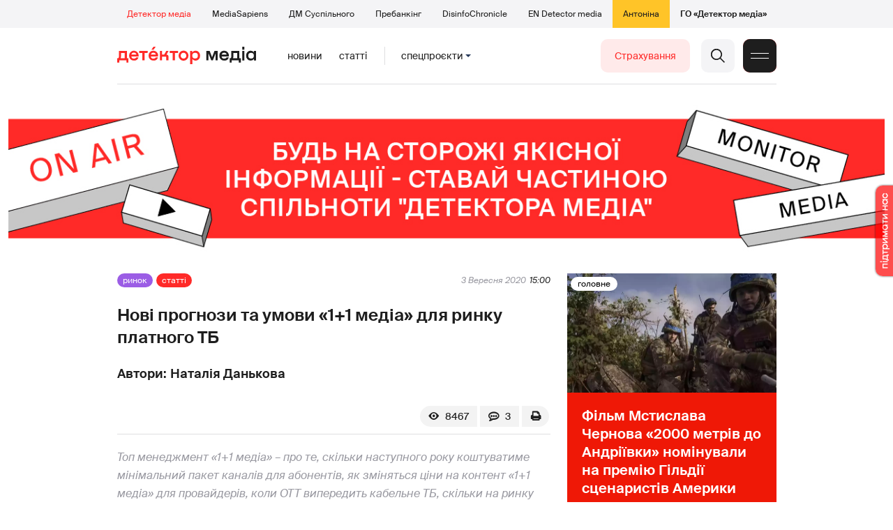

--- FILE ---
content_type: text/html; charset=utf-8
request_url: https://detector.media/rinok/article/180255/2020-09-03-novi-prognozy-ta-umovy-11-media-dlya-rynku-platnogo-tb/
body_size: 27920
content:
<!DOCTYPE html>
<html lang="uk">
<head>
<meta http-equiv="Content-Type" content="text/html;charset=UTF-8" />

<base href="https://detector.media/">
<link type="image/x-icon" href="/content/2/image/favicon.ico" rel="shortcut icon" />

<link rel="canonical" href="https://detector.media/rinok/article/180255/2020-09-03-novi-prognozy-ta-umovy-11-media-dlya-rynku-platnogo-tb/" />


<meta name="viewport" content="width=device-width, initial-scale=1, user-scalable=yes">
        
<title>Нові прогнози та умови &laquo;1+1 медіа&raquo; для ринку платного ТБ - Детектор медіа.</title>
            
<meta name="description" content="Топ менеджмент &laquo;1+1 медіа&raquo; &ndash; про те, скільки наступного року коштуватиме мінімальний пакет каналів для абонентів, як зміняться ціни на контент &laquo;1+1 медіа&raquo; для провайдерів, коли ОТТ випередить кабельне ТБ, скільки на ринку буде провайдерів і чого галузь чекає від &laquo;Зеонбуду&raquo;.">
            
<meta name="keywords" content="1+1 медіа,платне телебачення,платне ТБ,Зеонбуд,кодування на супутнику,HD,IPTV/OTT,ОТТ,провайдери,кабельне телебачення,Детектор медіа,СМ,ДМ">
<meta name="news_keywords" content="1+1 медіа,платне телебачення,платне ТБ,Зеонбуд,кодування на супутнику,HD,IPTV/OTT,ОТТ,провайдери,кабельне телебачення,Детектор медіа,СМ,ДМ" />

            
<meta name="robots" content="max-image-preview:standard">
<meta name="image" content="https://detector.media/doc/images/news/archive/2016/180255/ArticleImage_180255.jpg?t=1599149829">
<link rel="image_src" href="https://detector.media/doc/images/news/archive/2016/180255/ArticleImage_180255.jpg?t=1599149829">

<meta name="Author" content="Наталія Данькова" />
            
<meta property="fb:app_id" content="1996377033719321"/>

<meta property="og:locale" content="uk_UA" />
<meta property="og:title" content="Нові прогнози та умови &laquo;1+1 медіа&raquo; для ринку платного ТБ"/>
<meta property="og:type" content="article"/>
<meta property="og:url" content="https://detector.media/rinok/article/180255/2020-09-03-novi-prognozy-ta-umovy-11-media-dlya-rynku-platnogo-tb/"/>
<meta property="og:site_name" content="detector.media"/>
<meta property="og:description" content="Топ менеджмент &laquo;1+1 медіа&raquo; &ndash; про те, скільки наступного року коштуватиме мінімальний пакет каналів для абонентів, як зміняться ціни на контент &laquo;1+1 медіа&raquo; для провайдерів, коли ОТТ випередить кабельне ТБ, скільки на ринку буде провайдерів і чого галузь чекає від &laquo;Зеонбуду&raquo;."/>
<meta property="og:updated_time" content="2020-09-03T19:17:09+03:00" />
<meta property="og:image:width" content="585"/>
<meta property="og:image:height" content="334"/>
<meta property="og:image" content="https://detector.media/doc/images/news/archive/2016/180255/ArticleImage_180255.jpg?t=1599149829" />
<meta property="og:image:alt" content="Нові прогнози та умови &laquo;1+1 медіа&raquo; для ринку платного ТБ"/>
<link rel="apple-touch-icon" href="/content/2/image/apple-touch-icon.png">

<meta property="article:section" content="Статті" />
<meta property="article:published_time" content="2020-09-03T15:00:00+03:00" />
<meta property="article:author" content="Наталія Данькова">
<meta property="article:tag" content="1+1 медіа,платне телебачення,платне ТБ,Зеонбуд,кодування на супутнику,HD,IPTV/OTT,ОТТ,провайдери,кабельне телебачення,Детектор медіа,СМ,ДМ" />
<meta property="article:modified_time" content="2020-09-03T19:17:09+03:00" />

<meta name="twitter:card" content="summary">
<meta name="twitter:creator" content="creator">
<meta name="twitter:site" content="@DetectorMedia">
<meta name="twitter:url" content="https://detector.media/rinok/article/180255/2020-09-03-novi-prognozy-ta-umovy-11-media-dlya-rynku-platnogo-tb/" />
<meta name="twitter:description" content="Топ менеджмент &laquo;1+1 медіа&raquo; &ndash; про те, скільки наступного року коштуватиме мінімальний пакет каналів для абонентів, як зміняться ціни на контент &laquo;1+1 медіа&raquo; для провайдерів, коли ОТТ випередить кабельне ТБ, скільки на ринку буде провайдерів і чого галузь чекає від &laquo;Зеонбуду&raquo;." />
<meta name="twitter:title" content="Нові прогнози та умови &laquo;1+1 медіа&raquo; для ринку платного ТБ" />
<meta name="twitter:image" content="https://detector.media/doc/images/news/archive/2016/180255/ArticleImage_180255.jpg?t=1599149829" />
<meta name="twitter:image:src" content="https://detector.media/doc/images/news/archive/2016/180255/ArticleImage_180255.jpg?t=1599149829">




<script type="application/ld+json">
{
    "@context": "https://schema.org",
    "@type": "NewsArticle",
    "headline": "Нові прогнози та умови &laquo;1+1 медіа&raquo; для ринку платного ТБ",
    "name": "Нові прогнози та умови &laquo;1+1 медіа&raquo; для ринку платного ТБ",
    "url": "https://detector.media/rinok/article/180255/2020-09-03-novi-prognozy-ta-umovy-11-media-dlya-rynku-platnogo-tb/",
    "datePublished": "2020-09-03T15:00:00+03:00",
    "dateModified": "2020-09-03T19:17:09+03:00",
    "description": "Топ менеджмент &laquo;1+1 медіа&raquo; &ndash; про те, скільки наступного року коштуватиме мінімальний пакет каналів для абонентів, як зміняться ціни на контент &laquo;1+1 медіа&raquo; для провайдерів, коли ОТТ випередить кабельне ТБ, скільки на ринку буде провайдерів і чого галузь чекає від &laquo;Зеонбуду&raquo;.",
    "mainEntityOfPage": {
        "@type":"WebPage",
        "@id":"https://detector.media/rinok/article/180255/2020-09-03-novi-prognozy-ta-umovy-11-media-dlya-rynku-platnogo-tb/"
    },
    "author": {
    "@type": "Person",
    "name": "Наталія Данькова"
    },
    "image": {
        "@type": "ImageObject",
        "url": "https://detector.media/doc/images/news/archive/2016/180255/ArticleImage_180255.jpg?t=1599149829",
        "width": 585,
        "height": 334
    },
    "publisher": {
        "@type": "Organization",
        "name": "Детектор медіа",
        "logo": {
            "@type": "ImageObject",
            "url": "https://detector.media/content/2/image/logo_sq.jpg",
            "width": 1400,
            "height": 1400
        }
    }
    
}
</script><link rel="stylesheet" property="stylesheet" type="text/css" href="/content/2/css/style.css?v=285" >
<link rel="stylesheet" property="stylesheet" type="text/css" href="/content/2/css/style.9x.css?v=100" />
<link rel="stylesheet" property="stylesheet" type="text/css" href="/content/2/css/style.7x.css?v=100" />
<link rel="stylesheet" property="stylesheet" type="text/css" href="/content/2/css/style.3x.css?v=101" />

<link rel="stylesheet" property="stylesheet" type="text/css" href="/modules/md_scrollpage/md.scrollpage.css?v=6" />
<link rel="stylesheet" property="stylesheet" type="text/css" href="/modules/archive/class.archive.css?v=6" />
<link rel="stylesheet" property="stylesheet" type="text/css" href="/modules/md_vote/md.vote.css?v=6" />
<link rel="stylesheet" property="stylesheet" type="text/css" media="all" href="/modules/md_photobank/md.photobank.css?v=6"/>
<link rel="stylesheet" property="stylesheet" type="text/css" media="all" href="/modules/md_filebase/md.filebase.css?v=6"/>

<script src="/modules/md_photobank/md.photobank.js"></script>
<script src="/scripts/scripts.js?v=14"></script>


<link rel="stylesheet" property="stylesheet" type="text/css" href="/content/2/css/brendering.css?v=7" /><link type="application/rss+xml" title="Нові прогнози та умови &laquo;1+1 медіа&raquo; для ринку платного ТБ - Детектор медіа." href="https://detector.media/rss/" rel="alternate" />
<style>
.mdb_bs11 {
    display: block;
    position: fixed;
    right: -15px;
    top: 37%;
    padding: 0;
    margin: 0;
    width: auto;
    float: right;
    text-align: center;
    z-index: 2000;
}
.mdb_bs11 img,
.mdb_bs11 a{
    border: 0;
    display: block;
    margin: 0;
    padding: 0;
}
.mdb_bs11 img {
    box-shadow: 0px 0px 3px #000;
    text-decoration: none;
    border: 0;
    opacity: 0.7;
    padding: 0;
    margin: 0;
    border-radius: 10px 0px 0 10px;
    background: transparent;
    transition: all 0.1s ease 0s;
}
.mdb_bs11 img:hover,
.mdb_bs11 img:active{
    opacity: 1;
    transition: all 0.1s ease 0s;
}
</style></head><body id="body" class=" art_bmt_1"><div class="banner_brend"></div><div class="dm_brend"><div class="menu_4"><div class="sitemenu_title siteid_443 sitetype_S sitelimit_0 sitelevel_1 site_mset site_mset_443"><div class="sitemenu_link"><a href="/page/podsites/">Проєкти</a><div class="sitepodmenu_1"><div class="sitemenu_title siteid_444 sitetype_R sitelimit_0 sitelevel_0 site_mset site_mset_444"><div class="sitemenu_link"><a href="/">Детектор медіа</a></div></div><div class="sitemenu_title siteid_281 sitetype_R sitelimit_1 sitelevel_0 "><div class="sitemenu_link"><a href="https://ms.detector.media/">MediaSapiens</a></div></div><div class="sitemenu_title siteid_445 sitetype_R sitelimit_2 sitelevel_0 "><div class="sitemenu_link"><a href="https://stv.detector.media">ДМ Суспільного</a></div></div><div class="sitemenu_title siteid_484 sitetype_R sitelimit_3 sitelevel_0 "><div class="sitemenu_link"><a href="https://prebunkingwithgoogle.detector.media">Пребанкінг</a></div></div><div class="sitemenu_title siteid_473 sitetype_R sitelimit_4 sitelevel_0 "><div class="sitemenu_link"><a href="https://desinfo.detector.media/">DisinfoChronicle</a></div></div><div class="sitemenu_title siteid_478 sitetype_R sitelimit_5 sitelevel_0 "><div class="sitemenu_link"><a href="https://en.detector.media/">EN Detector media</a></div></div><div class="sitemenu_title siteid_483 sitetype_R sitelimit_6 sitelevel_0 "><div class="sitemenu_link"><a href="https://antonina.detector.media/">Антоніна</a></div></div><div class="sitemenu_title siteid_409 sitetype_R sitelimit_7 sitelevel_0 "><div class="sitemenu_link"><a href="https://go.detector.media">ГО «Детектор медіа»</a></div></div></div></div></div></div><div class="siteSubMenu" id="siteSubMenu"><div class="submenu_blk_2"><div class="siteHeadLogo"><a href="/"></a></div><div class="submenu_blk"><div class="submenu_title subid_452 subtype_E sublimit_0 sublevel_1 "><div class="submenu_link"><a href="https://detector.media/type/1/">Новини</a><div class="subpodmenu_1"></div></div></div><div class="submenu_title subid_453 subtype_E sublimit_1 sublevel_1 "><div class="submenu_link"><a href="https://detector.media/type/4/">Статті</a><div class="subpodmenu_1"></div></div></div><div class="submenu_title subid_454 subtype_E sublimit_2 sublevel_1 "><div class="submenu_link"><a href="/category/kritika/">Критика</a><div class="subpodmenu_1"></div></div></div><div class="submenu_title subid_455 subtype_E sublimit_3 sublevel_1 "><div class="submenu_link"><a href="/category/monitoring/">Моніторинг</a><div class="subpodmenu_1"></div></div></div><div class="submenu_title subid_456 subtype_E sublimit_4 sublevel_1 sub_mset sub_mset_456"><div class="submenu_link"><a href="/category/rinok/">Ринок</a><div class="subpodmenu_1"></div></div></div><div class="submenu_title subid_457 subtype_E sublimit_5 sublevel_1 "><div class="submenu_link"><a href="/category/podcasts/">Подкасти</a><div class="subpodmenu_1"></div></div></div><div class="submenu_title subid_458 subtype_E sublimit_6 sublevel_1 "><div class="submenu_link"><a href="/category/infospace/">Інфопростір</a><div class="subpodmenu_1"></div></div></div></div><div class="spcmenu_blkTitle">Cпецпроєкти<div class="spcmenuBtnOn" onclick="rplClass('body','top_search_hide','top_search_view');rplClass('body','menu_hide','menu_show');rplClass('body','spcm_show','spcm_hide');"></div><div class="spcmenuBtnOff" onclick="rplClass('body','spcm_hide','spcm_show');"></div></div><div class="clsBtnBlk"><div class="clsBtnOff" onclick="rplClass('body','top_search_hide','top_search_view');rplClass('body','spcm_hide','spcm_show');rplClass('body','menu_show','menu_hide');"></div><div class="clsBtnOn" onclick="rplClass('body','menu_hide','menu_show');"></div></div><div class="top_search_btn"><div class="top_search_h" onclick="rplClass('body','top_search_hide','top_search_view');"></div><div class="top_search_v" onclick="rplClass('body','spcm_hide','spcm_show');rplClass('body','menu_hide','menu_show');rplClass('body','top_search_view','top_search_hide');"></div></div><div class="btn_donate_r"><a href="https://docs.google.com/forms/d/e/1FAIpQLSeHNM6lsU8fnW0jD9Ns_BNToRx4dJbtwCwClXlWUs3FO7-OSQ/viewform" target="_blank">Страхування</a></div></div></div><div class="top_search" id="top_search"><div class="top_search_blk"><div class="submenu_blk_3"><form action="https://detector.media/search/" method="post"><div class="top_search_txt"><input type="text" name="search" value=" Пошук" onfocus="if(this.value==' Пошук')this.value='';" onblur="if(this.value=='')this.value=' Пошук';" aria-label="Search"></div><div class="top_search_btn"><input type="submit" value="f"></div></form><div class="top_search_sets"><a href="https://detector.media/search/" title="Розширений пошук">

        <svg width="20" height="20" viewBox="0 0 20 20" fill="none" xmlns="http://www.w3.org/2000/svg">
<path id="Vector" d="M0.702041 10.6982H9.64082C9.9551 11.992 11.1224 12.9553 12.5143 12.9553C13.9061 12.9553 15.0694 11.992 15.3878 10.6982H19.298C19.6857 10.6982 20 10.3839 20 9.99612C20 9.60836 19.6857 9.29816 19.298 9.29816H15.3878C15.0735 8.00428 13.9061 7.04102 12.5143 7.04102C11.1224 7.04102 9.95918 8.00428 9.64082 9.29816H0.702041C0.314286 9.29816 0 9.61244 0 9.99612C0.00408163 10.388 0.318367 10.6982 0.702041 10.6982ZM12.5143 8.4451C13.3714 8.4451 14.0694 9.14306 14.0694 10.0002C14.0694 10.8573 13.3714 11.5553 12.5143 11.5553C11.6571 11.5553 10.9551 10.8573 10.9551 10.0002C10.9551 9.14306 11.6531 8.4451 12.5143 8.4451Z"/>
<path id="Vector_2" d="M0.702041 17.4858H4.99184C5.30612 18.7796 6.47347 19.7429 7.86531 19.7429C9.25714 19.7429 10.4204 18.7796 10.7388 17.4858H19.298C19.6857 17.4858 20 17.1715 20 16.7878C20 16.4 19.6857 16.0858 19.298 16.0858H10.7388C10.4245 14.7919 9.25714 13.8286 7.86531 13.8286C6.47347 13.8286 5.3102 14.7919 4.99184 16.0858H0.702041C0.314286 16.0858 0 16.4 0 16.7878C0.00408163 17.1715 0.318367 17.4858 0.702041 17.4858ZM7.86531 15.2286C8.72245 15.2286 9.42041 15.9266 9.42041 16.7837C9.42041 17.6409 8.72245 18.3388 7.86531 18.3388C7.02041 18.3388 6.33061 17.6613 6.3102 16.8164C6.3102 16.8041 6.3102 16.7919 6.3102 16.7796C6.3102 16.7674 6.3102 16.7551 6.3102 16.7429C6.33061 15.9062 7.02041 15.2286 7.86531 15.2286Z"/>
<path id="Vector_3" d="M0.702041 3.91447H4.99184C5.30612 5.20834 6.47347 6.17161 7.86531 6.17161C9.25714 6.17161 10.4204 5.20834 10.7388 3.91447H19.298C19.6857 3.91447 20 3.60018 20 3.21243C20 2.82467 19.6857 2.51447 19.298 2.51447H10.7388C10.4245 1.22059 9.25714 0.257324 7.86531 0.257324C6.47347 0.257324 5.3102 1.22059 4.99184 2.51447H0.702041C0.314286 2.51447 0 2.82875 0 3.21243C0.00408163 3.60018 0.318367 3.91447 0.702041 3.91447ZM7.86531 1.65732C8.72245 1.65732 9.42041 2.35528 9.42041 3.21243C9.42041 4.06957 8.72245 4.76753 7.86531 4.76753C7.02041 4.76753 6.33061 4.08998 6.3102 3.24508C6.3102 3.23283 6.3102 3.22059 6.3102 3.20834C6.3102 3.1961 6.3102 3.18385 6.3102 3.17161C6.33061 2.33896 7.02041 1.65732 7.86531 1.65732Z"/>

</svg>

        </a></div></div></div></div><div class="spcmenu_blk"><div class="submenu_blk_3"><div class="spcmenu_listBlk"><div class="spcmenu_title spcmenu_limit_1  "><a href="/tag/1717/">моніторинг інформполітики</a></div><div class="spcmenu_title spcmenu_limit_2  "><a href="/tag/31666/">Аналіз соціальних мереж</a></div><div class="spcmenu_title spcmenu_limit_3  "><a href="/tag/39162/">Моніторинг ютубу</a></div><div class="spcmenu_title spcmenu_limit_4  "><a href="/tag/4815/">Детектор телерейтингів</a></div><div class="spcmenu_title spcmenu_limit_5 spcmenu_end "><a href="/tag/2348/">дослідження ДМ</a></div></div></div><div class="submenu_blk_3"><div class="spcmenu2_listBlk"><div class="spcmenu2_title spcmenu2_limit_1  "><a href="/tag/39052/">Війна сенсів</a></div><div class="spcmenu2_title spcmenu2_limit_2  "><a href="/tag/432/">саморегулювання ЗМІ</a></div><div class="spcmenu2_title spcmenu2_limit_3  "><a href="/tag/30796/">Партнерські проєкти</a></div><div class="spcmenu2_title spcmenu2_limit_4  "><a href="/tag/38303/">Історії релокованих медіа</a></div><div class="spcmenu2_title spcmenu2_limit_5  "><a href="/tag/30694/">Медіатренди від професіоналів</a></div><div class="spcmenu2_title spcmenu2_limit_6  "><a href="/tag/29364/">Ньюспалм</a></div><div class="spcmenu2_title spcmenu2_limit_7  "><a href="/tag/30052/">Медіачек</a></div><div class="spcmenu2_title spcmenu2_limit_8  "><a href="/tag/2322/">Детектор маніпуляцій</a></div><div class="spcmenu2_title spcmenu2_limit_9  "><a href="/tag/29365/">Спойлер</a></div><div class="spcmenu2_title spcmenu2_limit_10  "><a href="/tag/1923/">моніторинг розслідувань</a></div><div class="spcmenu2_title spcmenu2_limit_11  "><a href="/tag/36052/">Щоденник Docudays UA</a></div><div class="spcmenu2_title spcmenu2_limit_12  "><a href="/tag/30650/">Правда і вимисел про коронавірус</a></div><div class="spcmenu2_title spcmenu2_limit_13  "><a href="/tag/32908/">Післявоєнна реконструкція</a></div><div class="spcmenu2_title spcmenu2_limit_14  "><a href="/tag/32380/">Журналісти, які стали військовими</a></div><div class="spcmenu2_title spcmenu2_limit_15  "><a href="/tag/32382/">Історія ГО Детектор медіа</a></div><div class="spcmenu2_title spcmenu2_limit_16  "><a href="/tag/30558/">Медіакритика з Ярославом Зубченком</a></div><div class="spcmenu2_title spcmenu2_limit_17  "><a href="/tag/31890/">Дошка ганьби</a></div><div class="spcmenu2_title spcmenu2_limit_18  "><a href="/tag/30660/">Коронавірус: моніторинг медіа</a></div><div class="spcmenu2_title spcmenu2_limit_19  "><a href="/tag/31699/">Антипремія ДМ</a></div><div class="spcmenu2_title spcmenu2_limit_20 spcmenu2_end "><a href="/tag/30699/">Журналістика незалежної України. Із перших уст</a></div><div class="global_blklink"><a href="/module/specprojects/">всі спецроєкти</a></div></div></div></div><div class="siteTopMenu" id="siteTopMenu"><div class="topmenu_blk"></div></div><div class="up_menu_blk"><div class="btn_donate_r"><a href="https://donate.detector.media" target="_blank">Пiдтримати нас</a></div><div class="btn_donate_r"><a href="https://docs.google.com/forms/d/e/1FAIpQLSeHNM6lsU8fnW0jD9Ns_BNToRx4dJbtwCwClXlWUs3FO7-OSQ/viewform" target="_blank">Страхування журналістів</a></div><div class="lining"><div class="up_menu_3 up_menu"><div class="up_menu_ttl">Проєкти ГО «Детектор медіа»</div><div class="sitemenu_title siteid_443 sitetype_S sitelimit_0 sitelevel_1 site_mset site_mset_443"><div class="sitemenu_link"><a href="/page/podsites/">Проєкти</a><div class="sitepodmenu_1"><div class="sitemenu_title siteid_444 sitetype_R sitelimit_0 sitelevel_0 site_mset site_mset_444"><div class="sitemenu_link"><a href="/">Детектор медіа</a></div></div><div class="sitemenu_title siteid_281 sitetype_R sitelimit_1 sitelevel_0 "><div class="sitemenu_link"><a href="https://ms.detector.media/">MediaSapiens</a></div></div><div class="sitemenu_title siteid_445 sitetype_R sitelimit_2 sitelevel_0 "><div class="sitemenu_link"><a href="https://stv.detector.media">ДМ Суспільного</a></div></div><div class="sitemenu_title siteid_446 sitetype_R sitelimit_3 sitelevel_0 "><div class="sitemenu_link"><a href="https://zz.detector.media">ЗМІ для змін</a></div></div><div class="sitemenu_title siteid_484 sitetype_R sitelimit_4 sitelevel_0 "><div class="sitemenu_link"><a href="https://prebunkingwithgoogle.detector.media">Пребанкінг</a></div></div><div class="sitemenu_title siteid_350 sitetype_E sitelimit_5 sitelevel_0 "><div class="sitemenu_link"><a href="http://mediadriver.online">Медіадрайвер</a></div></div><div class="sitemenu_title siteid_295 sitetype_S sitelimit_6 sitelevel_0 "><div class="sitemenu_link"><a href="/page/newsboard/">NewsBoard</a></div></div><div class="sitemenu_title siteid_473 sitetype_R sitelimit_7 sitelevel_0 "><div class="sitemenu_link"><a href="https://desinfo.detector.media/">DisinfoChronicle</a></div></div><div class="sitemenu_title siteid_279 sitetype_R sitelimit_8 sitelevel_0 "><div class="sitemenu_link"><a href="https://video.detector.media">Відеотека</a></div></div><div class="sitemenu_title siteid_297 sitetype_E sitelimit_9 sitelevel_0 "><div class="sitemenu_link"><a href="https://vybory.detector.media">Вибори та ЗМІ</a></div></div><div class="sitemenu_title siteid_478 sitetype_R sitelimit_10 sitelevel_0 "><div class="sitemenu_link"><a href="https://en.detector.media/">EN Detector media</a></div></div><div class="sitemenu_title siteid_483 sitetype_R sitelimit_11 sitelevel_0 "><div class="sitemenu_link"><a href="https://antonina.detector.media/">Антоніна</a></div></div><div class="sitemenu_title siteid_409 sitetype_R sitelimit_12 sitelevel_0 "><div class="sitemenu_link"><a href="https://go.detector.media">ГО «Детектор медіа»</a></div></div><div class="sitemenu_title siteid_485 sitetype_R sitelimit_13 sitelevel_0 "><div class="sitemenu_link"><a href="/tag/29364/">Ньюспалм</a></div></div><div class="sitemenu_title siteid_486 sitetype_R sitelimit_14 sitelevel_0 "><div class="sitemenu_link"><a href="/category/mediumy/">Медіуми</a></div></div></div></div></div></div><div class="up_menu_2 up_menu"><div class="submenu_title subid_447 subtype_S sublimit_0 sublevel_1 sub_mset sub_mset_447"><div class="submenu_link"><a href="/page/menutypes/">Типи матеріалів</a><div class="subpodmenu_1"><div class="submenu_title subid_305 subtype_R sublimit_0 sublevel_0 "><div class="submenu_link"><a href="/type/1/">Новини</a></div></div><div class="submenu_title subid_306 subtype_R sublimit_1 sublevel_0 sub_mset sub_mset_306"><div class="submenu_link"><a href="/type/4/">Статті</a></div></div><div class="submenu_title subid_307 subtype_R sublimit_2 sublevel_0 "><div class="submenu_link"><a href="/type/5/">Інтерв'ю</a></div></div><div class="submenu_title subid_309 subtype_R sublimit_3 sublevel_0 "><div class="submenu_link"><a href="/type/7/">Опитування</a></div></div><div class="submenu_title subid_308 subtype_R sublimit_4 sublevel_0 "><div class="submenu_link"><a href="/type/2/">Анонси</a></div></div><div class="submenu_title subid_317 subtype_R sublimit_5 sublevel_0 "><div class="submenu_link"><a href="/type/11/">Мультимедіа</a></div></div><div class="submenu_title subid_465 subtype_R sublimit_6 sublevel_0 "><div class="submenu_link"><a href="/type/16/">Блоги</a></div></div><div class="submenu_title subid_323 subtype_R sublimit_7 sublevel_0 "><div class="submenu_link"><a href="/type/12/">Column</a></div></div><div class="submenu_title subid_468 subtype_R sublimit_8 sublevel_0 "><div class="submenu_link"><a href="/type/13/">Документи</a></div></div><div class="submenu_title subid_71 subtype_R sublimit_9 sublevel_0 "><div class="submenu_link"><a href="/type/14/">Дайджест</a></div></div></div></div></div><div class="submenu_title subid_448 subtype_A sublimit_1 sublevel_1 sub_mset sub_mset_448"><div class="submenu_link"><a href="/category/rubryky/">Рубрики</a><div class="subpodmenu_1"><div class="submenu_title subid_9 subtype_A sublimit_0 sublevel_0 "><div class="submenu_link"><a href="/category/kritika/">Критика</a></div></div><div class="submenu_title subid_8 subtype_A sublimit_1 sublevel_0 "><div class="submenu_link"><a href="/category/monitoring/">Моніторинг</a></div></div><div class="submenu_title subid_300 subtype_A sublimit_2 sublevel_0 sub_mset sub_mset_300"><div class="submenu_link"><a href="/category/rinok/">Ринок</a></div></div><div class="submenu_title subid_320 subtype_A sublimit_3 sublevel_0 "><div class="submenu_link"><a href="/category/infospace/">Інфопростір</a></div></div><div class="submenu_title subid_319 subtype_A sublimit_4 sublevel_0 "><div class="submenu_link"><a href="/category/community/">Медіаспільнота</a></div></div><div class="submenu_title subid_318 subtype_A sublimit_5 sublevel_0 "><div class="submenu_link"><a href="/category/production/">Виробництво</a></div></div><div class="submenu_title subid_479 subtype_A sublimit_6 sublevel_0 "><div class="submenu_link"><a href="/category/podcasts/">Подкасти</a></div></div><div class="submenu_title subid_405 subtype_A sublimit_7 sublevel_0 "><div class="submenu_link"><a href="/category/khronika-dezinformatsii/">Хроніка російської пропаганди</a></div></div><div class="submenu_title subid_488 subtype_A sublimit_8 sublevel_0 "><div class="submenu_link"><a href="/category/tendery/">Тендери</a></div></div><div class="submenu_title subid_489 subtype_A sublimit_9 sublevel_0 "><div class="submenu_link"><a href="/category/mozhlyvosti-dlya-media/">Можливості для медіа</a></div></div><div class="submenu_title subid_321 subtype_A sublimit_10 sublevel_0 "><div class="submenu_link"><a href="/category/medialife/">Антоніна</a></div></div><div class="submenu_title subid_464 subtype_R sublimit_11 sublevel_0 "><div class="submenu_link"><a href="/tag/2348/">Дослідження ДМ</a></div></div><div class="submenu_title subid_476 subtype_A sublimit_12 sublevel_0 "><div class="submenu_link"><a href="/category/lysty-do-spilnoty-dm/">Листи до читачів ДМ</a></div></div><div class="submenu_title subid_490 subtype_R sublimit_13 sublevel_0 "><div class="submenu_link"><a href="/tag/39388/">Центр досліджень</a></div></div></div></div></div><div class="submenu_title subid_449 subtype_A sublimit_2 sublevel_1 "><div class="submenu_link"><a href="/category/menumore/">Більше</a><div class="subpodmenu_1"><div class="submenu_title subid_442 subtype_A sublimit_0 sublevel_0 "><div class="submenu_link"><a href="/category/jobs/">Вакансіі</a></div></div><div class="submenu_title subid_311 subtype_R sublimit_1 sublevel_0 "><div class="submenu_link"><a href="/authors/all/">Автори</a></div></div><div class="submenu_title subid_189 subtype_R sublimit_2 sublevel_0 "><div class="submenu_link"><a href="/tag/all/">Теги</a></div></div><div class="submenu_title subid_75 subtype_R sublimit_3 sublevel_0 "><div class="submenu_link"><a href="/archive/">Архiв</a></div></div><div class="submenu_title subid_137 subtype_E sublimit_4 sublevel_0 "><div class="submenu_link"><a href="https://chat.detector.media">Чат</a></div></div></div></div></div><div class="submenu_title subid_450 subtype_S sublimit_3 sublevel_1 "><div class="submenu_link"><a href="/page/menuabout/">Про нас</a><div class="subpodmenu_1"><div class="submenu_title subid_466 subtype_R sublimit_0 sublevel_0 "><div class="submenu_link"><a href="/page/podsites/">Дочірні проєкти</a></div></div><div class="submenu_title subid_346 subtype_R sublimit_1 sublevel_0 "><div class="submenu_link"><a href="https://go.detector.media/books/">Книги ДМ</a></div></div><div class="submenu_title subid_192 subtype_S sublimit_2 sublevel_0 "><div class="submenu_link"><a href="/page/advertprice/">Реклама</a></div></div><div class="submenu_title subid_73 subtype_S sublimit_3 sublevel_0 "><div class="submenu_link"><a href="/page/contacts/">Контакти</a></div></div><div class="submenu_title subid_469 subtype_E sublimit_4 sublevel_0 "><div class="submenu_link"><a href="https://donate.detector.media">Підтримати нас</a></div></div><div class="submenu_title subid_472 subtype_E sublimit_5 sublevel_0 "><div class="submenu_link"><a href="https://spilnota.detector.media">Спільнота ДМ</a></div></div></div></div></div><div class="submenu_title subid_451 subtype_S sublimit_4 sublevel_1 "><div class="submenu_link"><a href="/page/menuhelp/">Допомога</a><div class="subpodmenu_1"><div class="submenu_title subid_467 subtype_R sublimit_0 sublevel_0 "><div class="submenu_link"><a href="/module/feedback/">Написати нам</a></div></div></div></div></div></div><div class="up_menu_5 up_menu"><div class="up_menu_ttl">Спецпроєкти</div><div class="spcmenu_title spcmenu_limit_1  "><a href="/tag/1717/">моніторинг інформполітики</a></div><div class="spcmenu_title spcmenu_limit_2  "><a href="/tag/31666/">Аналіз соціальних мереж</a></div><div class="spcmenu_title spcmenu_limit_3  "><a href="/tag/39162/">Моніторинг ютубу</a></div><div class="spcmenu_title spcmenu_limit_4  "><a href="/tag/4815/">Детектор телерейтингів</a></div><div class="spcmenu_title spcmenu_limit_5 spcmenu_end "><a href="/tag/2348/">дослідження ДМ</a></div><div class="up_menu_link"><div class="global_blklink"><a href="/module/specprojects/">всі спецроєкти</a></div></div></div><div class="submenu_blk_3"><div class="infoSite"><div class="msb_form mch_black"><form action="https://media.us10.list-manage.com/subscribe?u=79b2b113adbd9409ad12bc8c2&id=21c0ea3a8e" method="post" name="mc-embedded-subscribe-form" class="mc-embedded-subscribe-form validate" target="_blank" novalidate="">
            <div class="mc_embed_signup_scroll">
            <div class="mch_txt"><input type="email" value="" name="EMAIL" class="mailchimp-text email" placeholder="Введіть ваш email" required=""></div>
            <div class="main_chimp msb_btn"><input class="mailchimp-button" type="submit" value="Підписатися" name="subscribe"></div>
            </div>
        </form></div><div class="sc_links"><a href="/rss/" class="rss_ico_dm ico_sc_btn">e</a><a href="https://t.me/detector_media" class="tm_ico_dm ico_sc_btn">y</a><a href="https://www.facebook.com/DetectorMedia/" class="fb_ico_dm ico_sc_btn">a</a><a href="https://twitter.com/DetectorMedia" class="tw_ico_dm ico_sc_btn">p</a><a href="https://www.instagram.com/detectormedia/" class="in_ico_dm ico_sc_btn">A</a></div></div></div></div></div><div class="content"><div class="content_in"><!--container--><div class="container"><div class="md_banner_zone mdb_t4 mdb_bs1 mdb_zs5"><style>
.mdb_bs1 .md_banner_link .md_banner_img {
    width: 1256px;
}
</style><a class="md_banner_link" href="/bclick.php?/1/" ><img class="md_banner_img" src="/php_uploads/modules/md_banner/2/1.jpg?t=1738264278" alt="" /></a></div><script src="/scripts/correction.js"></script><div class="art_tree show_3x"><div class="artCatBlk"><div class="catHome"><a href="/"></a></div><div class="catName">/</div><div class="catName"><a href="https://detector.media/category/rinok/">Ринок</a></div><div class="catName">/</div><div class="catName"><a href="https://detector.media/type/4/">Статті</a></div></div></div><div class="specpblk long_set_0 "><div class="specimg"><img src="/doc/images/news/archive/2016/180255/i75_ArticleImage_180255.jpg" alt="Нові прогнози та умови &laquo;1+1 медіа&raquo; для ринку платного ТБ"/></div><div class="specinfo"><div class="art_sets_blk"><div class="art_set_cat"><a href="https://detector.media/category/rinok/">Ринок</a></div><div class="art_set_type"><a href="https://detector.media/type/4/">Статті</a></div></div><div class="artTitleBlk"><h1>Нові прогнози та умови &laquo;1+1 медіа&raquo; для ринку платного ТБ</h1></div><div class="artDateBlk"><div class="artDate">3 Вересня 2020</div></div><div class="art_cnt_blks"><div class="artPrintBLK"><a href="https://detector.media/print/180255/" target="_blank" rel="nofollow" alt="print"></a></div><div class="art_cnt_blk"><div onclick="scroll_to_show('artCommentBLK');"><div class="art_cnt_com">3</div></div></div><div class="artCountsBLK"><div class="artCounts">8467</div></div></div></div></div><div class="lining"><div class="article_page art_mtype_1 art_type_4 art_long_0  art_cat_300 art_cat_448 art_cat_2 art_cat_1   arttag_151 arttag_695 arttag_753 arttag_588 arttag_3705 arttag_2585 arttag_2961 arttag_2688 arttag_586 arttag_178" id="elem"><div class="right_dblLine"><div class="centerLine"><div class="artBlock" id="artBlock"><div class="art_sets_blk"><div class="art_set_cat"><a href="https://detector.media/category/rinok/">Ринок</a></div><div class="art_set_type"><a href="https://detector.media/type/4/">Статті</a></div><div class="artDateBlk"><div class="artDate">3 Вересня 2020</div><div class="artTime">15:00</div></div></div><div class="artTitleBlk"><h1>Нові прогнози та умови &laquo;1+1 медіа&raquo; для ринку платного ТБ</h1></div><div class="artAuthors"><div class="artAuthor artAlimit_1 artEnd"><div class="artAuthorImg"><a href="https://detector.media/authors/7/"><img src="https://detector.media/php_uploads/images/authors/DANKOVA_shapka_DM.png" alt="Наталія Данькова" /></a></div><div class="artInfoBlk"><div class="artAuthorBlk"><div class="artAuthorInfo"><a href="https://detector.media/authors/7/">Наталія Данькова</a></div></div></div></div></div><div class="art_cnt_blks"><div class="artPrintBLK"><a href="https://detector.media/print/180255/" target="_blank" rel="nofollow" alt="print"></a></div><div class="art_cnt_blk"><div onclick="scroll_to_show('artCommentBLK');"><div class="art_cnt_com">3</div></div></div><div class="artCountsBLK"><div class="artCounts">8467</div></div></div><div class="artContentBlk" id="artelem">
<script>
artelem.onclick = function(event) {
    if(event.target != "[object HTMLImageElement]"){

    //} else if(event.target.id == "art_full_alls"){
    } else if(event.target.id && event.target.id != "art_full_ind"){
        //alert ("ай-яай-яай");
    } else if(event.target=="[object HTMLImageElement]"){

        if(event.target.id != "art_full_ind"){
            document.getElementById("art_full_alls").src = event.target.src;
        } else {
            document.getElementById("art_full_alls").src = "/doc/images/news/archive/2016/180255/ArticleImage_180255.jpg";
        }
        show("artImgBlkFull");
    }
}
</script><div class="artSocSticky"><div class="artSocBLK"><a class="soc_fb" rel="nofollow" target="_blank" href="https://www.facebook.com/sharer.php?u=https%3A%2F%2Fdetector.media%2Frinok%2Farticle%2F180255%2F2020-09-03-novi-prognozy-ta-umovy-11-media-dlya-rynku-platnogo-tb%2F" title="Facebook"><img src="https://detector.media/modules/social/socialmg/top/facebook.png" alt="" /></a><a class="soc_tw" rel="nofollow" target="_blank" href="https://twitter.com/intent/tweet?url=https%3A%2F%2Fdetector.media%2Frinok%2Farticle%2F180255%2F2020-09-03-novi-prognozy-ta-umovy-11-media-dlya-rynku-platnogo-tb%2F&text=%D0%9D%D0%BE%D0%B2%D1%96%20%D0%BF%D1%80%D0%BE%D0%B3%D0%BD%D0%BE%D0%B7%D0%B8%20%D1%82%D0%B0%20%D1%83%D0%BC%D0%BE%D0%B2%D0%B8%20%221%2B1%20%D0%BC%D0%B5%D0%B4%D1%96%D0%B0%22%20%D0%B4%D0%BB%D1%8F%20%D1%80%D0%B8%D0%BD%D0%BA%D1%83%20%D0%BF%D0%BB%D0%B0%D1%82%D0%BD%D0%BE%D0%B3%D0%BE%20%D0%A2%D0%91" title="Twitter"><img src="https://detector.media/modules/social/socialmg/top/twitter.png" alt="" /></a><div class="soc_link" onclick="navigator.clipboard.writeText('https://detector.media/rinok/article/180255/2020-09-03-novi-prognozy-ta-umovy-11-media-dlya-rynku-platnogo-tb/');" title="Copy link"></div></div></div><div class="artLeadBlk">Топ менеджмент &laquo;1+1 медіа&raquo; &ndash; про те, скільки наступного року коштуватиме мінімальний пакет каналів для абонентів, як зміняться ціни на контент &laquo;1+1 медіа&raquo; для провайдерів, коли ОТТ випередить кабельне ТБ, скільки на ринку буде провайдерів і чого галузь чекає від &laquo;Зеонбуду&raquo;.</div><div class="artSocBLK" id="artSocBLK"><a class="soc_fb" rel="nofollow" target="_blank" href="https://www.facebook.com/sharer.php?u=https%3A%2F%2Fdetector.media%2Frinok%2Farticle%2F180255%2F2020-09-03-novi-prognozy-ta-umovy-11-media-dlya-rynku-platnogo-tb%2F" title="Facebook"><img src="https://detector.media/modules/social/socialmg/top/facebook.png" alt="" /></a><a class="soc_tw" rel="nofollow" target="_blank" href="https://twitter.com/intent/tweet?url=https%3A%2F%2Fdetector.media%2Frinok%2Farticle%2F180255%2F2020-09-03-novi-prognozy-ta-umovy-11-media-dlya-rynku-platnogo-tb%2F&text=%D0%9D%D0%BE%D0%B2%D1%96%20%D0%BF%D1%80%D0%BE%D0%B3%D0%BD%D0%BE%D0%B7%D0%B8%20%D1%82%D0%B0%20%D1%83%D0%BC%D0%BE%D0%B2%D0%B8%20%221%2B1%20%D0%BC%D0%B5%D0%B4%D1%96%D0%B0%22%20%D0%B4%D0%BB%D1%8F%20%D1%80%D0%B8%D0%BD%D0%BA%D1%83%20%D0%BF%D0%BB%D0%B0%D1%82%D0%BD%D0%BE%D0%B3%D0%BE%20%D0%A2%D0%91" title="Twitter"><img src="https://detector.media/modules/social/socialmg/top/twitter.png" alt="" /></a><div class="soc_link" onclick="navigator.clipboard.writeText('https://detector.media/rinok/article/180255/2020-09-03-novi-prognozy-ta-umovy-11-media-dlya-rynku-platnogo-tb/');" title="Copy link"></div></div><div class="artSocLine"><div class="artImgBlkFull" id="artImgBlkFull" onclick="hide('artImgBlkFull');"><img src="/doc/images/news/archive/2016/180255/ArticleImage_180255.jpg" alt="Нові прогнози та умови &laquo;1+1 медіа&raquo; для ринку платного ТБ" id="art_full_alls"/></div><div class="artImgBlk"><img src="/doc/images/news/archive/2016/180255/i75_ArticleImage_180255.jpg" title="Нові прогнози та умови &laquo;1+1 медіа&raquo; для ринку платного ТБ" alt="Нові прогнози та умови &laquo;1+1 медіа&raquo; для ринку платного ТБ" id="art_full_ind"/></div></div><p>Група «1+1 медіа» не змінює запланової <a href="/rinok/article/171371/2019-10-08-yaroslav-pakholchuk-11-media-dlya-mene-zagadka-chomu-zeonbud-pochav-rozshiryuvati-movlennya/">дати виходу на беззбитковість у 2021 році</a> попри <a href="/rinok/article/179136/2020-07-27-pidsumki-koduvannya-na-suputniku-idealnii-shtorm-yakii-ne-stav-idealnim/">невиправдані очікування від кодування</a> та кризу, зумовлену з пандемією COVID-19. Генеральний директор групи <b>Ярослав Пахольчук</b> запевняє, що події 2020 року не змінили цих планів. «<i>У нас впали доходи, але скоротились і видатки</i>», – пояснює він. Цей рік був переламним для всього ринку платного телебачення. Про його результати для «1+1 медіа», а також прогнози розвитку ринку платного телебачення в Україні на традиційній зустрічі із журналістами розказували Ярослав Пахольчук і директор департаменту дистрибуції та розвитку мережі мовлення <b>Андрій Мальчевський</b>.</p>
<p style="text-align: center;"><img src="/doc/images/news/archive/2016/180255/2020.09.02_presbrunch-66.jpg" alt="" width="585" height="334" /></p>
<p align="center"><b>Наслідки кодування галузь відчуватиме весь 2021 рік</b></p>
<p>Основний наслідок кодування супутникового сигналу каналів медіагруп, на думку топ-менеджерів «1+1 медіа», – зростання ринку pay TV на 600 тисяч нових абонентів, які перейшли з відкритого супутника. При цьому найбільший приріст отримали платформи DTH та ОТТ. Втім, на безкоштовному супутнику залишилось на 1,2 млн більше абонентів, ніж розраховувала індустрія. Ключовою історією, яка вплинула на неочікувані результати кодування, Ярослав Пахольчук називає пандемію COVID-19: «<i>З рештою </i><i>[факторів</i><i>] ми би впорались</i>». До політичних заяв, за його словами, медіагрупа була готова, однак подолати їхні наслідки повною мірою не змогла саме через початок карантину.</p>
<p>Результати кодування поступово проявлятимуться ще протягом усього наступного року, каже пан Пахольчук. За даними досліджень «1+1 медіа», 30% користувачів безкоштовного супутника готові змінювати тип прийому до кінця року, і ще 35% кажуть, що планують це зробити, як тільки зрозуміють, що буде з пандемією, їхніми доходами та зайнятістю. Процес переходу не спиняється. Як приклад цього очільник «1+1 медіа» наводить цифри щодо підключення нових абонентів DTH-провайдерів: якщо до кодування було від 500 до 1 тисячі підключень на місяць, то зараз – по 5-10 тисяч. «<i>Тобто людей не задовольняє та пропозиція, яка є на безкоштовному супутнику</i>», – каже він.</p>
<p><img src="/doc/images/news/archive/2016/180255/1+1-media-distribution_02_09_202004-00.jpg" alt="" width="585" height="329" /></p>
<p><img src="/doc/images/news/archive/2016/180255/1+1-media-distribution_02_09_202005-00.jpg" alt="" width="585" height="329" /></p>
<p><img src="/doc/images/news/archive/2016/180255/1+1-media-distribution_02_09_202006-00.jpg" alt="" width="585" height="329" /></p>
<p align="center"><b>Розкодування технічно неможливе</b></p>
<p>У відповідь на сподівання користувачів безкоштовного супутника, а також <a href="/rinok/article/178487/2020-07-03-u-grupi-inter-zaperechili-informatsiyu-pro-mozhlive-rozkoduvannya-ikhnikh-kanaliv-na-suputniku/">чутки на ринку</a>, що хтось із чотирьох медіагруп може розкодувати свій сигнал, Ярослав Пахольчук детально пояснив, чому цей процес є безповоротним. На ринок прийшло нове обладнання, змінились координати каналів на супутнику, а також формат передачі даних (раніше був DVB-S/MPEG2, тепер це DVB-S2/MPEG4).</p>
<p>«<i>Це дозволяє на тій самій ємності давати більш якісний формат. Раніше ми на одній ємності могли передавати 12 каналів, зараз можемо передавати 21 канал. Це дозволило нам запустити HD-версії</i>»», – пояснює він.</p>
<p><img src="/doc/images/news/archive/2016/180255/1+1-media-distribution_02_09_202008-00.jpg" alt="" width="585" height="329" /></p>
<p><img src="/doc/images/news/archive/2016/180255/1+1-media-distribution_02_09_202009-00.jpg" alt="" width="585" height="329" /></p>
<p align="center"><b>У 2022 році ОТТ обійде кабельне ТБ</b></p>
<p>Основний тренд 2020 року – зростання ОТТ-платформ. Попри те, що після кодування в цієї технології не було такого шаленого зростання, як у DTH, вона щомісяця показує перманентний приріст. Ця динаміка випереджає всі плани індустрії, і, на думку пана Пахольчука, вона зберігатиметься як мінімум два роки. Ба більше – він прогнозує, що наприкінці 2022 року ОТТ обійде кабельне ТБ за кількістю абонентів.</p>
<p>«<i>За сім місяців база ОТТ виросла з 800 тис. до 1 млн 350 тис. абонентів. До кінця року ми очікуємо, що загальна база ОТТ буде 1,5 млн, це означає, що 15% українців дивитимуться ОТТ/</i><i>IPTV</i>», – каже Ярослав Пахольчук.</p>
<p><img src="/doc/images/news/archive/2016/180255/1+1-media-distribution_02_09_202012-00.jpg" alt="" width="585" height="329" /></p>
<p align="center"><b>Кабель показує драматичний відтік абонентів</b></p>
<p>«<i>У першу чергу ОТТ-сегмент з’їдає кабель</i>», – підкреслює гендиректор «1+1 медіа». За його словами, у 2020 році кабельне ТБ вперше показало «<i>такий драматичний відтік</i>». Адже раніше було зростання бази користувачів цієї технології. «<i>А тепер, попри кодування на супутнику, кабель показує падіння близько 10%. Люди, які звикли споживати кабель, переходять на інші прогресивні технології</i>», – додає пан Пахольчук.</p>
<p><img src="/doc/images/news/archive/2016/180255/1+1-media-distribution_02_09_202018-00.jpg" alt="" width="585" height="329" /></p>
<p align="center"><b>Кількість провайдерів зменшується</b></p>
<p>При цьому на ринку провайдерів відбувається укрупнення великих гравців та зменшується кількість компаній. Менші гравці віддають свої бази більшим конкурентам. Цю тенденцію Андрій Мальчевський пов’язує з тим, що у правовласників «дійшли руки» боротися з піратством та андерепортингом, а це робить неможливою бізнес-модель частини провайдерів, які працювали нечесно.</p>
<p>«1+1 медіа» прогнозує, що до кінця 2020 року з 400 провайдерів залишиться тільки 340. Загалом Ярослав Пахольчук вважає, що за три роки в Україні буде лише 100 провайдерів. І така кількість співмірна з іншими країнами. Наприклад, у Туреччині лише кілька десятків провайдерів, а в Німеччині – менше сотні.</p>
<p><img src="/doc/images/news/archive/2016/180255/1+1-media-distribution_02_09_202014-00.jpg" alt="" width="585" height="329" /></p>
<p align="center"><b>Доходи провайдерів зменшилися</b></p>
<p>Через пандемію, на думку менеджменту «1+1 медіа», ринок недобрав понад 1 млн абонентів. Відповідно, доходи провайдерів стали меншими за прогнозовані. Так, у 2021 році група очікувала, що дохід провайдерів перевищить 9 млрд грн, однак реалії показали, що це може відбутися лише у 2022 році. Відповідно, зменшились і доходи телеканалів, які вони отримують від провайдерів за контент.</p>
<p><img src="/doc/images/news/archive/2016/180255/1+1-media-distribution_02_09_202020-00.jpg" alt="" width="585" height="329" /></p>
<p><img src="/doc/images/news/archive/2016/180255/1+1-media-distribution_02_09_202021-00.jpg" alt="" width="585" height="329" /></p>
<p align="center"><b>«Зеонбуд» має змінити модуляцію та відмовитися від платного пакету</b></p>
<p>Цифрове ефірне телебачення Т2 відчуває притік нових користувачів після кодування. «<i>Ми спілкуємося з імпортерами приставок, і там стабільно високий попит</i>», – каже Ярослав Пахольчук. Він прогнозує, що Т2 охоплюватиме до 50% домогосподарств.</p>
<p>Очільник «1+1 медіа» підкреслив важливість того, щоб покриття цифровим ефірним сигналом сягало 95% території України: «<i>Є дискурс, наскільки це </i>(заявлене в ліцензії «Зеонбуду» покриття 95% населення. – <b>Ред</b>.) <i>відповідає дійсності. І в нас іде серія консультацій та перемовин в Офісі президента з представниками </i><i>“Зеонбуду</i><i>”. Ми вже багато років наполягаємо на тому, щоб </i><i>“Зеонбуд</i><i>” змінив модуляцію свого сигналу. Тоді покриття наявних передавачів збільшиться від 15% до 20%. Площа гарантованого прийому значно виросте. Це не потребує жодних інвестицій. Але це те, що може вплинути на економічну модель </i><i>“Зеонбуду</i><i>” в перспективі – і це є проблемою.</i> <i>Але це той фактор, який дасть українцям більшу можливість сприймати сигнал у форматі Т2</i>».</p>
<p>Річ у тім, що «Зеонбуд» хоче мати можливість запустити додатковий платний пакет каналів, а для цього йому потрібна ємність у мультиплексах, яка дає можливість додати нові канали. Наприклад, зараз є місце для 8-16 каналів. Однак зміна модуляції позбавить цифрового монополіста такої можливості. «<i>У ліцензії </i><i>“Зеонбуду</i><i>” не прописана модуляція. Це їхня добра воля. Змусити їх ніхто не зможе</i>», – звертає увагу Андрій Мальчевський. Наприкінці цього року <a href="https://www.nrada.gov.ua/state-register/zeonbud-tov/">закінчується строк дії ліцензій «Зеонбуду»</a> і, можливо, саме відмова від платного пакету є однією з умов для її продовження.</p>
<p>Втім, Ярослав Пахольчук переконаний, що на заваді створення платного мультиплексу є й інші фактори: «<i>Але вже зараз ця опція є неможливою. Бо для неї </i><i>“Зеонбуду</i><i>” слід було б контролювати сигнал. Саме тому початково сигнал </i><i>“Зеонбуду</i><i>” був закодований і приймався специфічними коробочками</i><i>, які б могли його розкодувати. У 2014 році </i><i>“Зеонбуд</i><i>” розкодував сигнал, і 5 мільйонів коробок уже не зможуть приймати закодований сигнал. Тому, коли вони захочуть запустити платний мультиплекс, їм треба буде замінити тюнери в 5 мільйонів користувачів. Це бізнесово-політичне питання</i>».</p>
<p><img src="/doc/images/news/archive/2016/180255/2020.09.02_presbrunch-37.jpg" alt="" width="585" height="334" /></p>
<p align="center"><b>HD та кодування УНІАН</b></p>
<p>За рік в Україні з’явилося понад 100 каналів у HD-якості. «1+1 медіа» теж запустила п’ять своїх каналів з високою роздільною здатністю зображення. Група, як і раніше, поки не планує брати гроші з провайдерів за версії у вищій якості своїх каналів, які підкреслюють цінність пропозиції для платного ринку.</p>
<p><img src="/doc/images/news/archive/2016/180255/1+1-media-distribution_02_09_202015-00.jpg" alt="" width="585" height="329" /></p>
<p>1 вересня «1+1 медіа» <a href="/rinok/article/180183/2020-09-01-telekanal-unian-pochinae-moviti-v-hd-yakosti/">запустила в HD канал УНІАН</a>, однак для користувачів відкритого супутника він доступний у SD-якості. Так само, як і «1+1 international». «<i>На сьогодні канал у HD-якості обходиться на супутнику в 100 тисяч доларів на рік, SD – у 30-40 тисяч доларів на рік</i>», – сказав пан Пахольчук. А от переводити в HD канал «Бігуді» у найближчий рік група не планує, оскільки в контенті каналу наразі багато мелодрам у SD-якості.</p>
<p>Також «1+1 медіа» наразі <a href="/rinok/article/180226/2020-09-02-11-media-poki-shcho-ne-planue-koduvati-unian/">не планує кодувати на супутнику УНІАН</a>. За словами топ-менеджменту групи, після зміни концепції УНІАН став інформаційно-аналітичним каналом, на якому 13 годин на добу транслюються новинні програми. «<i>А зараз усі інформаційні канали у відкритому доступі</i>», – додав Андрій Мальчевський.</p>
<p align="center"><b>Нові умови для провайдерів: інфляція 30%</b></p>
<p>У 2021 році група «1+1 медіа» підвищує ціни на лінійні права своїх шести каналів («1+1», «2+2», ТЕТ, «Плюсплюс», УНІАН, «Бігуді») на 30%. «<i>Ми розуміємо, що зараз непрості часи. Не знаємо, коли вийдемо з кризи і як вона вплине на ринок. Тому наша ціна на лінійні права на наступний рік буде на рівні індексу інфляції</i>», – сказав Андрій Мальчевський. Він додав, що група має різні угоди з різними провайдерами. Наприклад, з кабельними провайдерами група має фіксовану ціну, а з ОТТ-провайдерами працює за CPS (Cost-per-Sale, ціна за продаж).</p>
<p>Ярослав Пахольчук зазначив, що це базовий підхід до збільшення ціни на наступний рік: «<i>З кожним провайдером у нас окрема розмова. Ми враховуємо все. Наприклад, у деяких провайдерів кабельних мереж було зменшення абонентської бази. І ми будемо приймати цей факт, якщо вони це аргументують</i>». Також він додав, що раніше так само група не встановлювала ціну прав за абонента, а ті цифри, які називались, були орієнтиром для провайдерів.</p>
<p>За умовами медіагрупи, усі канали мають бути розміщені у найбільш доступному для абонентів пакеті, окрім Freemium (найпростіший безкоштовний тарифрий пакет).</p>
<p>Використання CatchUp-прав для ОТТ-провайдерів є додатковою платною опцією. Вона коштуватиме 1,80 грн з абонента. При цьому для роботи з цією опцією треба дотримуватися двох умов: строк відкладеного перегляду має становити не більше семи днів, а також забороняється формувати з контенту телеканалів VOD-бібліотеку (каталогізація). «<i>Це окремий вид прав, який купується окремо. Упродовж цього року із цим усі змирились і відповідно планують свою роботу</i>», – зазначив пан Мальчевський.</p>
<p><img src="/doc/images/news/archive/2016/180255/1+1-media-distribution_02_09_202025-00.jpg" alt="" width="585" height="329" /></p>
<p><img src="/doc/images/news/archive/2016/180255/1+1-media-distribution_02_09_202026-00.jpg" alt="" width="585" height="329" /></p>
<p>Нагадаємо, минулого року «1+1 медіа» підняла розмір роялті (плати провайдерів за ретрансляцію каналів) спершу на 50%, а до кінця року – удвічі. У першому півріччі 2020 року вартість пакету кожної з медіагруп зросла з 3 грн за абонента до 4,50 грн, а в другому півріччі – до 6 грн з абонента.</p>
<p align="center"><b>Зростання </b><b>ARPU та найдешевший пакет 99 грн</b></p>
<p>За словами Ярослава Пахольчука, очікувана вартість мінімального пакету за телебачення для абонентів має бути на рівні 99 гривень на місяць. Тобто ціни зростуть на 24%. «<i>Є рекомендована ціна для провайдера –</i> <i>99 гривень за мінімальний пакет. Але вона рекомендована не нами, а ринком</i>», – зазначив він.</p>
<p>За інформацією джерел «Детектор медіа», зростання вартості найдешевшого пакету планується після 1 листопада 2020 року.</p>
<p><img src="/doc/images/news/archive/2016/180255/1+1-media-distribution_02_09_202016-00.jpg" alt="" width="585" height="329" /></p>
<p><img src="/doc/images/news/archive/2016/180255/1+1-media-distribution_02_09_202019-00.jpg" alt="" width="585" height="329" /></p>
<p align="center"><b>Дистрибуція: поки що без нових каналів</b></p>
<p>У дистрибуційному портфоліо «1+1 медіа» 27 каналів, з них 9 – мовники медіагрупи, решта – партнерські канали. Нові канали на дистрибуцію група в цьому році брати не буде. Ще в лютому велись переговори з міжнародними партнерами, однак пандемія завадила їх завершенню.</p>
<p><img src="/doc/images/news/archive/2016/180255/1+1-media-distribution_02_09_202024-00.jpg" alt="" width="585" height="329" /></p>
<p align="center"><b>Питання з єдиною платформою на противагу Netflix не закрито, але відтерміновано</b></p>
<p>І на завершення Ярослав Пахольчук розказав про те, що відбулося за рік з ідеєю медіагруп та продакшенів запустити <a href="/rinok/article/170967/2019-09-23-mediagrupi-provaideri-ta-prodaksheni-zagovorili-pro-stvorennya-spilnikh-biznesiv/">єдину українську відеоплатформу</a>, яка могла б стати відповіддю на поглинання ринку платного телебачення міжнародними відеосервісами на кшталт Netflix. «<i>За цей рік у трьох медіагрупах змінився менеджмент, стався </i><i>COVID, досі розробляється закон “Про медіа”. Питання не закрито, але відтерміновано</i>», – пояснив він.</p>
<p>За його словами, у просуванні цього питання важлива підтримка державою вітчизняних компаній та законодавча база, а також потрібен значний ресурс. «<i>Щоб це відбулося, хтось має виділити значний ресурс на це. Поки що ніхто не готовий це зробити. Наприклад, кодуванням я займався п’ять років і розумію, які ресурси потрібні. Створити єдину платформу ще складніше, і в нас немає чотирьох-п</i><i>’яти років. Це треба було робити на вчора. Усі мдіагрупи ніби за, але поки хтось не почне це робити, то це не відбудеться</i>», – резюмував він.</p>
<p><img src="/doc/images/news/archive/2016/180255/2020.09.02_presbrunch-28.jpg" alt="" width="585" height="334" /></p>
<p><em>Фото: 1+1 media</em></p>
<p></p><div class="md_banner_zone mdb_t2 mdb_bs6 mdb_zs16"><style>
.donateform {
    display: block;
    margin: 0 auto;
    margin-bottom: 20px;
    padding: 20px 20px 20px 20px;
    text-align: center;
    max-width: 320px;
    width: calc(100% - 40px);
    clear: left;
    background: #f9f9f9;
}
.donateform form,
.donateform__amount,
.donateform__send{
    display: block;
    margin: 0;
    padding: 0;
    border: 0;
    width: 100%;
    text-align: center;
}
.donateform__title,
.donateform__desc,
.donateform__title-2,
.donateform__desc-2{
    margin: 0px 0px 10px 0px;
    padding: 0px;
    text-align: center;
    width: 100%;
    font-size: 24px;
    font-weight: 700;
}
.donateform__title,
.donateform__desc{
    font-size: 15px;
    margin: 0px 0px 0px 0px;
    color: #585858;
}
.donateform__desc-2,
.donateform__amount{
    margin: 0px 0px 20px 0px;
}
.donateform__amount input,
.donateform__send input{
    display: inline-block;
    border: 0;
    padding: 0px 20px;
    max-width: calc(100% - 40px);
    margin: 0 auto;
    text-align: center;
    font-size: 24px;
    font-weight: 300;
    text-transform: uppercase;
    background: transparent;
    width: auto;
}
.donateform__send input{
    background: #1E1E1E;
    box-sizing: border-box;
    cursor: pointer;
    font-weight: 700;
    color: #fff;
    line-height: 60px;
}
.donateform__send input:hover{
    background: #ff2a28;
    color: #fff;
}
</style>

<div class="donateform">
<div class="donateform__title">LIKED THE ARTICLE?</div>
<div class="donateform__title-2">СПОДОБАЛАСЯ СТАТТЯ?</div>
<div class="donateform__desc">Help us do more for you!</div>
<div class="donateform__desc-2">Допоможіть нам зробити для вас більше!</div>

<form target="_blank" method="GET" action="https://donate.detector.media/">
<div class="donateform__amount">
<input type="number" name="amount" value="100" aria-label="amount"/>
</div>

<div class="donateform__send">
<input type="submit" value="₴ Підтримати" style=""/>
</div>

</form>
</div>






<style>
.black-button-dskl {
    display: inline-block;
    background: #fff;
    width: 150px;
    line-height: 38px;
    font-size: 17px;
    padding: 0;
    margin: 0;
    color: #000;
    text-decoration: none;
    box-shadow: 0px 0px 3px #000;
    border-radius: 3px;
}

.black-button-dskl:hover{
    background: #ff2a28;
    text-decoration: none;
    color: #fff;
    border-color: #ff2a28;
    cursor: pointer;
}
</style>



<div style="font-size: 14px;line-height: 20px;padding: 4%;background: #00b4f2;color: #fff;float:left;clear: left;width: 92%;">Команда «Детектора медіа» понад 20 років виконує роль watchdog'a українських медіа. Ми аналізуємо якість контенту і спонукаємо медіагравців дотримуватися професійних та етичних стандартів. Щоб інформація, яку отримуєте ви, була правдивою та повною. 
<br><br>
До 22-річчя з дня народження видання ми відновлюємо нашу Спільноту! Це коло активних людей, які хочуть та можуть фінансово підтримати наше видання, долучитися до генерування спільних ідей та отримувати більше ексклюзивної інформації про стан справ в українських медіа. 
<br><br>
Мабуть, ще ніколи якісна журналістика не була такою важливою, як сьогодні.


<div style="float:left; clear:left; width:100%;text-align:center;margin: 20px 0px 0px 0px;"><a href="/bclick.php?/6/" class="black-button-dskl" target="_blank">
Долучитись
</a></div>


</div></div></div><div class="artSocBLK"><a class="soc_fb" rel="nofollow" target="_blank" href="https://www.facebook.com/sharer.php?u=https%3A%2F%2Fdetector.media%2Frinok%2Farticle%2F180255%2F2020-09-03-novi-prognozy-ta-umovy-11-media-dlya-rynku-platnogo-tb%2F" title="Facebook"><img src="https://detector.media/modules/social/socialmg/top/facebook.png" alt="" /></a><a class="soc_tw" rel="nofollow" target="_blank" href="https://twitter.com/intent/tweet?url=https%3A%2F%2Fdetector.media%2Frinok%2Farticle%2F180255%2F2020-09-03-novi-prognozy-ta-umovy-11-media-dlya-rynku-platnogo-tb%2F&text=%D0%9D%D0%BE%D0%B2%D1%96%20%D0%BF%D1%80%D0%BE%D0%B3%D0%BD%D0%BE%D0%B7%D0%B8%20%D1%82%D0%B0%20%D1%83%D0%BC%D0%BE%D0%B2%D0%B8%20%221%2B1%20%D0%BC%D0%B5%D0%B4%D1%96%D0%B0%22%20%D0%B4%D0%BB%D1%8F%20%D1%80%D0%B8%D0%BD%D0%BA%D1%83%20%D0%BF%D0%BB%D0%B0%D1%82%D0%BD%D0%BE%D0%B3%D0%BE%20%D0%A2%D0%91" title="Twitter"><img src="https://detector.media/modules/social/socialmg/top/twitter.png" alt="" /></a><div class="soc_link" onclick="navigator.clipboard.writeText('https://detector.media/rinok/article/180255/2020-09-03-novi-prognozy-ta-umovy-11-media-dlya-rynku-platnogo-tb/');" title="Copy link"></div></div><div class="artOtherBLK"><div class="artOtherInfo">* Знайшовши помилку, виділіть її та натисніть Ctrl+Enter.</div></div><div class="artOtherBLK"><div class="art_cnt_blks"><div class="artPrintBLK"><a href="https://detector.media/print/180255/" target="_blank" rel="nofollow" alt="print"></a></div><div class="art_cnt_blk"><div onclick="scroll_to_show('artCommentBLK');"><div class="art_cnt_com">3</div></div></div><div class="artCountsBLK"><div class="artCounts">8467</div></div></div></div><div class="art_tags"><div class="tags_title tags_limit_0">Теги: </div><div class="tags_title tags_limit_1  "><a href="/tag/151/">1+1 медіа</a></div><div class="tags_title tags_limit_2  "><a href="/tag/695/">платне телебачення</a></div><div class="tags_title tags_limit_3  "><a href="/tag/753/">платне ТБ</a></div><div class="tags_title tags_limit_4  "><a href="/tag/588/">Зеонбуд</a></div><div class="tags_title tags_limit_5  "><a href="/tag/3705/">кодування на супутнику</a></div><div class="tags_title tags_limit_6  "><a href="/tag/2585/">HD</a></div><div class="tags_title tags_limit_7  "><a href="/tag/2961/">IPTV/OTT</a></div><div class="tags_title tags_limit_8  "><a href="/tag/2688/">ОТТ</a></div><div class="tags_title tags_limit_9  "><a href="/tag/586/">провайдери</a></div><div class="tags_title tags_limit_10  "><a href="/tag/178/">кабельне телебачення</a></div></div><div class="md_banner_zone mdb_t1 mdb_bs13 mdb_zs13"><a class="md_banner_link" href="/bclick.php?/13/" ><img class="md_banner_img" src="/php_uploads/modules/md_banner/2/13.jpg?t=1688642434" alt="" /></a></div></div></div><div class="right_line"><div class="line_bot"></div><div style="position: relative;width: 100%;float: left;"><div class="dopbanner_blk" ><div class="dopbanner_blkList"><div class="dopbanner_blkPost dopbanner_limit_1 dopbanner_end dopbanner_type_1 global_ptype_1 dopbanner_bStrong  global_atype_1"><a class="dopbanner_lihkFon" href="https://detector.media/infospace/article/247347/2026-01-29-film-mstyslava-chernova-2000-metriv-do-andriivky-nominuvaly-na-premiyu-gildii-stsenarystiv-ameryky/"></a><div class="dopbanner_blkPostBigImg"><a href="https://detector.media/infospace/article/247347/2026-01-29-film-mstyslava-chernova-2000-metriv-do-andriivky-nominuvaly-na-premiyu-gildii-stsenarystiv-ameryky/" ><img src="https://detector.media/doc/images/news/archive/2021/247347/i150_ArticleImage_247347.webp" title="" alt=""  width="1200" height="685" /></a></div><div class="dopbanner_blkPostTitle global_ptitle blkStrong"><a href="https://detector.media/infospace/article/247347/2026-01-29-film-mstyslava-chernova-2000-metriv-do-andriivky-nominuvaly-na-premiyu-gildii-stsenarystiv-ameryky/" >Фільм Мстислава Чернова &laquo;2000 метрів до Андріївки&raquo; номінували на премію Гільдії сценаристів Америки</a></div></div></div></div></div><div style="position: relative;width: 100%;float: left;"><div class="banner_blk" ><div class="banner_blkList"><div class="banner_blkPost banner_limit_1 banner_end banner_type_1 global_ptype_1 banner_blkPostRdc global_prdc  global_atype_12"><a class="banner_lihkFon" href="https://antonina.detector.media/mediatresh/post/225730/2026-01-31-yak-andriy-iermak-razom-z-magamy-zbyrav-vodu-z-trupiv-ta-robyv-lyalky-vudu-novi-karkolomni-istorii-vid-yulii-mendel/"></a><div class="banner_blkPostDate global_pdate"><span>3</span> <span>год.</span> <span>тому</span></div><div  class="banner_blkPostAuthor liman_1 global_authors lima_end"><div class="author">Лєна Чиченіна</div></div><div class="banner_source source global_psource">«Детектор медіа»</div><div class="banner_blkPostTitle global_ptitle"><a href="https://antonina.detector.media/mediatresh/post/225730/2026-01-31-yak-andriy-iermak-razom-z-magamy-zbyrav-vodu-z-trupiv-ta-robyv-lyalky-vudu-novi-karkolomni-istorii-vid-yulii-mendel/" >Як Андрій Єрмак разом з магами збирав воду з трупів та робив ляльки вуду. Нові карколомні історії від Юлії Мендель</a></div></div></div></div></div><div class="listnews_blk"><div class="listnews_blkTitle"><a href="https://detector.media/theme/180255/">Більше за темою</a></div><div class="listnews_blk" ><div class="listnews_blkList"><div class="listnews_blkPost listnews_limit_1 listnews_type_1 global_ptype_1  global_atype_1"><a class="listnews_lihkFon" href="https://detector.media/infospace/article/247329/2026-01-28-slovatskyy-provayder-upc-slovakia-pochav-translyuvaty-kanal-dim/"></a><div class="listnews_blkPostDate global_pdate"><span>28.01.2026</span> <span>19:27</span></div><div class="listnews_blkPostTitle global_ptitle"><a href="https://detector.media/infospace/article/247329/2026-01-28-slovatskyy-provayder-upc-slovakia-pochav-translyuvaty-kanal-dim/" >Словацький провайдер UPC Slovakia почав транслювати канал &laquo;Дім&raquo;</a></div></div><div class="listnews_blkPost listnews_limit_2 listnews_type_1 global_ptype_1  global_atype_4"><a class="listnews_lihkFon" href="https://detector.media/rinok/article/247279/2026-01-27-fabryka-zirok-vgaday-melodiyu-vpiznay-brekhnyu-sweettv-prezentuvav-proiekty-novogo-sezonu/"></a><div class="listnews_blkPostDate global_pdate"><span>27.01.2026</span> <span>12:35</span></div><div class="listnews_blkPostTitle global_ptitle"><a href="https://detector.media/rinok/article/247279/2026-01-27-fabryka-zirok-vgaday-melodiyu-vpiznay-brekhnyu-sweettv-prezentuvav-proiekty-novogo-sezonu/" >&laquo;Фабрика зірок&raquo;, &laquo;Вгадай мелодію&raquo;, &laquo;Впізнай брехню&raquo;. Sweet.tv презентував проєкти нового сезону</a></div></div><div class="listnews_blkPost listnews_limit_3 listnews_type_1 global_ptype_1  global_atype_1"><a class="listnews_lihkFon" href="https://detector.media/rinok/article/247204/2026-01-22-volodymyr-zavadyuk-ocholyv-napryam-vyrobnytstva-rozvazhalnykh-shou-na-sweet-tv/"></a><div class="listnews_blkPostDate global_pdate"><span>22.01.2026</span> <span>19:13</span></div><div class="listnews_blkPostTitle global_ptitle"><a href="https://detector.media/rinok/article/247204/2026-01-22-volodymyr-zavadyuk-ocholyv-napryam-vyrobnytstva-rozvazhalnykh-shou-na-sweet-tv/" >Володимир Завадюк очолив напрям виробництва розважальних шоу на Sweet. tv</a></div></div><div class="listnews_blkPost listnews_limit_4 listnews_type_7 global_ptype_7  global_atype_1"><a class="listnews_lihkFon" href="https://detector.media/infospace/article/247144/2026-01-20-zhurnalistka-oksana-tkachenko-pishla-z-tsn/"></a><div class="listnews_blkPostDate global_pdate"><span>20.01.2026</span> <span>20:41</span></div><div class="listnews_blkPostTitle global_ptitle"><a href="https://detector.media/infospace/article/247144/2026-01-20-zhurnalistka-oksana-tkachenko-pishla-z-tsn/" >Журналістка Оксана Ткаченко пішла з ТСН</a></div></div><div class="listnews_blkPost listnews_limit_5 listnews_end listnews_type_1 global_ptype_1  global_atype_1"><a class="listnews_lihkFon" href="https://detector.media/infospace/article/247136/2026-01-20-kanaly-dim-ta-freedom-staly-dostupnymy-na-trokh-novykh-mizhnarodnykh-ott-platformakh/"></a><div class="listnews_blkPostDate global_pdate"><span>20.01.2026</span> <span>15:54</span></div><div class="listnews_blkPostTitle global_ptitle"><a href="https://detector.media/infospace/article/247136/2026-01-20-kanaly-dim-ta-freedom-staly-dostupnymy-na-trokh-novykh-mizhnarodnykh-ott-platformakh/" >Канали &laquo;Дім&raquo; та &laquo;FreeДом&raquo; стали доступними на трьох нових міжнародних OTT-платформах</a></div></div></div></div><div class="listnews_blkLink  global_blklink"><a href="https://detector.media/theme/180255/">Все за темою</a></div></div><div class="listnews_blk"><div class="listnews_blk" ><div class="listnews_blkTitle"><a href="https://detector.media/authors/7/">Наталія Данькова</a></div><div class="listnews_blkList"><div class="listnews_blkPost listnews_limit_1 listnews_type_1 global_ptype_1 listnews_bStrong  global_atype_1"><a class="listnews_lihkFon" href="https://detector.media/rinok/article/247379/2026-01-30-na-suspilnomu-ta-v-derzhavnykh-media-zatrymky-vyplat-za-sichen/"></a><div class="listnews_blkPostDate global_pdate"><span>30.01.2026</span> <span>18:41</span></div><div class="listnews_blkPostTitle global_ptitle blkStrong"><a href="https://detector.media/rinok/article/247379/2026-01-30-na-suspilnomu-ta-v-derzhavnykh-media-zatrymky-vyplat-za-sichen/" >На Суспільному та в державних медіа затримки виплат за січень</a></div></div><div class="listnews_blkPost listnews_limit_2 listnews_type_1 global_ptype_1  global_atype_1"><a class="listnews_lihkFon" href="https://detector.media/rinok/article/247294/2026-01-27-natsradu-prosyat-dozvolyty-tymchasovo-prypynyaty-efirne-movlennya-v-umovakh-nadzvychaynogo-stanu-v-energetytsi/"></a><div class="listnews_blkPostDate global_pdate"><span>27.01.2026</span> <span>17:00</span></div><div class="listnews_blkPostTitle global_ptitle"><a href="https://detector.media/rinok/article/247294/2026-01-27-natsradu-prosyat-dozvolyty-tymchasovo-prypynyaty-efirne-movlennya-v-umovakh-nadzvychaynogo-stanu-v-energetytsi/" >Нацраду просять дозволити тимчасово припиняти ефірне мовлення в умовах надзвичайного стану в енергетиці</a></div></div><div class="listnews_blkPost listnews_limit_3 listnews_type_1 global_ptype_1  global_atype_4"><a class="listnews_lihkFon" href="https://detector.media/infospace/article/247293/2026-01-27-lyusya-ignatenko-proty-hbo-yak-tvortsi-serialu-chornobyl-vykorystaly-imya-realnoi-lyudyny-ta-prograly-sud/"></a><div class="listnews_blkPostDate global_pdate"><span>27.01.2026</span> <span>16:55</span></div><div class="listnews_blkPostTitle global_ptitle"><a href="https://detector.media/infospace/article/247293/2026-01-27-lyusya-ignatenko-proty-hbo-yak-tvortsi-serialu-chornobyl-vykorystaly-imya-realnoi-lyudyny-ta-prograly-sud/" >Люся Ігнатенко проти HBO: як творці серіалу &laquo;Чорнобиль&raquo; використали ім&rsquo;я реальної людини та програли суд</a></div></div><div class="listnews_blkPost listnews_limit_4 listnews_type_1 global_ptype_1  global_atype_1"><a class="listnews_lihkFon" href="https://detector.media/rinok/article/247280/2026-01-27-shou-vgaday-melodiyu-na-sweettv-vestyme-dzidzo/"></a><div class="listnews_blkPostDate global_pdate"><span>27.01.2026</span> <span>12:34</span></div><div class="listnews_blkPostTitle global_ptitle"><a href="https://detector.media/rinok/article/247280/2026-01-27-shou-vgaday-melodiyu-na-sweettv-vestyme-dzidzo/" >Шоу &laquo;Вгадай мелодію&raquo; на Sweet.tv вестиме Дзідзьо</a></div></div><div class="listnews_blkPost listnews_limit_5 listnews_end listnews_type_1 global_ptype_1 listnews_bStrong  global_atype_1"><a class="listnews_lihkFon" href="https://detector.media/infospace/article/247199/2026-01-22-natsrada-oshtrafuvala-sweettv-na-320-tysyach-gryven/"></a><div class="listnews_blkPostDate global_pdate"><span>22.01.2026</span> <span>20:40</span></div><div class="listnews_blkPostTitle global_ptitle blkStrong"><a href="https://detector.media/infospace/article/247199/2026-01-22-natsrada-oshtrafuvala-sweettv-na-320-tysyach-gryven/" >Нацрада оштрафувала Sweet.TV на 320 тисяч гривень</a></div></div></div></div><div class="listnews_blkLink global_blklink"><a href="https://detector.media/authors/7/">всі дописи</a></div></div></div></div><div class="line_bot"></div><div class="txb2_blk" ><div class="txb2_blkTitle">Читайте також</div><div class="txb2_blkList"><div class="txb2_blkPost txb2_limit_1 txb2_type_1 global_ptype_1 global_bcat_300 global_bpcat_448 global_atype_4"><a class="txb2_lihkFon" href="https://detector.media/rinok/article/191812/2021-09-08-na-2022-rik-mediagrupy-obitsyayut-provayderam-win-win/"></a><div class="txb2_blkPostCat global_pcat"><a href="/category/rinok/">Ринок</a></div><div class="txb2_blkPostType blkPostType global_ptype"><a href="https://detector.media/type/4/">Статті</a></div><div class="txb2_blkPostDate global_pdate"><span>08.09.2021</span> <span>09:00</span></div><div class="txb2_blkPostTitle global_ptitle"><a href="https://detector.media/rinok/article/191812/2021-09-08-na-2022-rik-mediagrupy-obitsyayut-provayderam-win-win/" >На 2022 рік медіагрупи обіцяють провайдерам win-win</a></div><div  class="txb2_blkPostAuthor liman_1 global_authors lima_end"><div class="author">Наталія Данькова</div></div><div class="txb2_blkPostCnt global_pcnt">6 411</div></div><div class="txb2_blkPost txb2_limit_2 txb2_type_1 global_ptype_1 global_bcat_300 global_bpcat_448 global_atype_1"><a class="txb2_lihkFon" href="https://detector.media/rinok/article/191804/2021-09-07-star-media-zapuskaie-vlasnyy-onlayn-kinoteatr/"></a><div class="txb2_blkPostCat global_pcat"><a href="/category/rinok/">Ринок</a></div><div class="txb2_blkPostType blkPostType global_ptype"><a href="https://detector.media/type/1/">Новини</a></div><div class="txb2_blkPostDate global_pdate"><span>07.09.2021</span> <span>16:14</span></div><div class="txb2_blkPostTitle global_ptitle"><a href="https://detector.media/rinok/article/191804/2021-09-07-star-media-zapuskaie-vlasnyy-onlayn-kinoteatr/" >Star Media запускає власний онлайн-кінотеатр</a></div><div class="txb2_source source global_psource">«Детектор медіа»</div><div class="txb2_blkPostCnt global_pcnt">3 182</div></div><div class="txb2_blkPost txb2_limit_3 txb2_type_1 global_ptype_1 global_bcat_300 global_bpcat_448 global_atype_1"><a class="txb2_lihkFon" href="https://detector.media/rinok/article/187220/2021-04-20-starlightmedia-otsinyuie-rynok-platnogo-telebachennya-u-7-mlrd-grn/"></a><div class="txb2_blkPostCat global_pcat"><a href="/category/rinok/">Ринок</a></div><div class="txb2_blkPostType blkPostType global_ptype"><a href="https://detector.media/type/1/">Новини</a></div><div class="txb2_blkPostDate global_pdate"><span>20.04.2021</span> <span>15:44</span></div><div class="txb2_blkPostTitle global_ptitle"><a href="https://detector.media/rinok/article/187220/2021-04-20-starlightmedia-otsinyuie-rynok-platnogo-telebachennya-u-7-mlrd-grn/" >StarLightMedia оцінює ринок платного телебачення у 7 млрд грн</a></div><div class="txb2_source source global_psource">«Детектор медіа»</div><div class="txb2_blkPostCnt global_pcnt">2 184</div></div><div class="txb2_blkPost txb2_limit_4 txb2_type_1 global_ptype_1 global_bcat_300 global_bpcat_448 global_atype_1"><a class="txb2_lihkFon" href="https://detector.media/rinok/article/186915/2021-04-12-kanaly-grupy-inter-odnochasno-pereyshly-v-hd/"></a><div class="txb2_blkPostCat global_pcat"><a href="/category/rinok/">Ринок</a></div><div class="txb2_blkPostType blkPostType global_ptype"><a href="https://detector.media/type/1/">Новини</a></div><div class="txb2_blkPostDate global_pdate"><span>12.04.2021</span> <span>13:36</span></div><div class="txb2_blkPostTitle global_ptitle"><a href="https://detector.media/rinok/article/186915/2021-04-12-kanaly-grupy-inter-odnochasno-pereyshly-v-hd/" >Канали групи &laquo;Інтер&raquo; одночасно перейшли в HD</a></div><div class="txb2_source source global_psource">«Детектор медіа»</div><div class="txb2_blkPostCnt global_pcnt">4 521</div></div><div class="txb2_blkPost txb2_limit_5 txb2_type_1 global_ptype_1 global_bcat_300 global_bpcat_448 global_atype_1"><a class="txb2_lihkFon" href="https://detector.media/rinok/article/185622/2021-03-09-kanaly-grupy-inter-perekhodyat-u-hd/"></a><div class="txb2_blkPostCat global_pcat"><a href="/category/rinok/">Ринок</a></div><div class="txb2_blkPostType blkPostType global_ptype"><a href="https://detector.media/type/1/">Новини</a></div><div class="txb2_blkPostDate global_pdate"><span>09.03.2021</span> <span>15:10</span></div><div class="txb2_blkPostTitle global_ptitle"><a href="https://detector.media/rinok/article/185622/2021-03-09-kanaly-grupy-inter-perekhodyat-u-hd/" >Канали групи &laquo;Інтер&raquo; переходять у HD</a></div><div  class="txb2_blkPostAuthor liman_1 global_authors lima_end"><div class="author">Іра Рябоштан</div></div><div class="txb2_source source global_psource">«Детектор медіа»</div><div class="txb2_blkPostCnt global_pcnt">8 698</div></div><div class="txb2_blkPost txb2_limit_6 txb2_type_1 global_ptype_1 global_bcat_300 global_bpcat_448 global_atype_4"><a class="txb2_lihkFon" href="https://detector.media/rinok/article/184369/2021-01-28-skilky-koshtuie-u-2021-rotsi-kabelne-suputnykove-ta-ott-telebachennya/"></a><div class="txb2_blkPostCat global_pcat"><a href="/category/rinok/">Ринок</a></div><div class="txb2_blkPostType blkPostType global_ptype"><a href="https://detector.media/type/4/">Статті</a></div><div class="txb2_blkPostDate global_pdate"><span>28.01.2021</span> <span>14:00</span></div><div class="txb2_blkPostTitle global_ptitle"><a href="https://detector.media/rinok/article/184369/2021-01-28-skilky-koshtuie-u-2021-rotsi-kabelne-suputnykove-ta-ott-telebachennya/" >Скільки коштує у 2021 році кабельне, супутникове та ОТТ-телебачення?</a></div><div  class="txb2_blkPostAuthor liman_1 global_authors lima_end"><div class="author">Наталія Данькова</div></div><div class="txb2_blkPostCnt global_pcnt">19 234</div></div><div class="txb2_blkPost txb2_limit_7 txb2_type_1 global_ptype_1 global_bcat_300 global_bpcat_448 global_atype_4"><a class="txb2_lihkFon" href="https://detector.media/rinok/article/184043/2021-01-15-zaruchnyky-futbolu-shcho-zavazhaie-domovytys-ukraini-z-megogo/"></a><div class="txb2_blkPostCat global_pcat"><a href="/category/rinok/">Ринок</a></div><div class="txb2_blkPostType blkPostType global_ptype"><a href="https://detector.media/type/4/">Статті</a></div><div class="txb2_blkPostDate global_pdate"><span>15.01.2021</span> <span>16:42</span></div><div class="txb2_blkPostTitle global_ptitle"><a href="https://detector.media/rinok/article/184043/2021-01-15-zaruchnyky-futbolu-shcho-zavazhaie-domovytys-ukraini-z-megogo/" >Заручники футболу: що заважає домовитись &laquo;Україні&raquo; з Megogo?</a></div><div  class="txb2_blkPostAuthor liman_1 global_authors lima_end"><div class="author">Наталія Данькова</div></div><div class="txb2_blkPostCnt global_pcnt">10 703</div></div><div class="txb2_blkPost txb2_limit_8 txb2_type_1 global_ptype_1 global_bcat_300 global_bpcat_448 global_atype_1"><a class="txb2_lihkFon" href="https://detector.media/rinok/article/183266/2020-12-11-provayder-best-planuie-u-2021-rotsi-vidmovytysya-vid-poslug-telebachennya-dopovneno/"></a><div class="txb2_blkPostCat global_pcat"><a href="/category/rinok/">Ринок</a></div><div class="txb2_blkPostType blkPostType global_ptype"><a href="https://detector.media/type/1/">Новини</a></div><div class="txb2_blkPostDate global_pdate"><span>11.12.2020</span> <span>13:35</span></div><div class="txb2_blkPostTitle global_ptitle"><a href="https://detector.media/rinok/article/183266/2020-12-11-provayder-best-planuie-u-2021-rotsi-vidmovytysya-vid-poslug-telebachennya-dopovneno/" >Провайдер &laquo;Бест&raquo; планує у 2021 році відмовитися від послуг телебачення (ДОПОВНЕНО)</a></div><div  class="txb2_blkPostAuthor liman_1 global_authors lima_end"><div class="author">Мар&#039;яна Закусило</div></div><div class="txb2_source source global_psource">«Детектор медіа»</div><div class="txb2_blkPostCnt global_pcnt">5 877</div></div><div class="txb2_blkPost txb2_limit_9 txb2_type_1 global_ptype_1 global_bcat_300 global_bpcat_448 global_atype_4"><a class="txb2_lihkFon" href="https://detector.media/rinok/article/183016/2020-12-02-igry-v-neeksklyuzyvnist-na-ott-rynku/"></a><div class="txb2_blkPostCat global_pcat"><a href="/category/rinok/">Ринок</a></div><div class="txb2_blkPostType blkPostType global_ptype"><a href="https://detector.media/type/4/">Статті</a></div><div class="txb2_blkPostDate global_pdate"><span>02.12.2020</span> <span>12:00</span></div><div class="txb2_blkPostTitle global_ptitle"><a href="https://detector.media/rinok/article/183016/2020-12-02-igry-v-neeksklyuzyvnist-na-ott-rynku/" >Ігри в (не)ексклюзивність на ОТТ-ринку</a></div><div  class="txb2_blkPostAuthor liman_1 global_authors lima_end"><div class="author">Наталія Данькова</div></div><div class="txb2_blkPostCnt global_pcnt">6 009</div></div><div class="txb2_blkPost txb2_limit_10 txb2_type_1 global_ptype_1 global_bcat_300 global_bpcat_448 global_atype_1"><a class="txb2_lihkFon" href="https://detector.media/rinok/article/182383/2020-11-11-profilna-asotsiatsiya-prosyt-peredbachyty-u-derzhavnomu-byudzheti-dopomogu-provayderam-u-zoni-oos/"></a><div class="txb2_blkPostCat global_pcat"><a href="/category/rinok/">Ринок</a></div><div class="txb2_blkPostType blkPostType global_ptype"><a href="https://detector.media/type/1/">Новини</a></div><div class="txb2_blkPostDate global_pdate"><span>11.11.2020</span> <span>12:24</span></div><div class="txb2_blkPostTitle global_ptitle"><a href="https://detector.media/rinok/article/182383/2020-11-11-profilna-asotsiatsiya-prosyt-peredbachyty-u-derzhavnomu-byudzheti-dopomogu-provayderam-u-zoni-oos/" >Профільна асоціація просить передбачити у Державному бюджеті  допомогу провайдерам у  зоні ООС</a></div><div class="txb2_source source global_psource">«Детектор медіа»</div><div class="txb2_blkPostCnt global_pcnt">1 407</div></div><div class="txb2_blkPost txb2_limit_11 txb2_type_1 global_ptype_1 global_bcat_300 global_bpcat_448 global_atype_4"><a class="txb2_lihkFon" href="https://detector.media/rinok/article/182107/2020-11-02-tim-2020-svyashchennoi-viyny-mizh-provayderamy-ta-mediagrupamy-ne-bude/"></a><div class="txb2_blkPostCat global_pcat"><a href="/category/rinok/">Ринок</a></div><div class="txb2_blkPostType blkPostType global_ptype"><a href="https://detector.media/type/4/">Статті</a></div><div class="txb2_blkPostDate global_pdate"><span>02.11.2020</span> <span>12:00</span></div><div class="txb2_blkPostTitle global_ptitle"><a href="https://detector.media/rinok/article/182107/2020-11-02-tim-2020-svyashchennoi-viyny-mizh-provayderamy-ta-mediagrupamy-ne-bude/" >ТІМ 2020: &laquo;священної війни&raquo; між провайдерами та медіагрупами не буде</a></div><div  class="txb2_blkPostAuthor liman_1 global_authors lima_end"><div class="author">Наталія Данькова</div></div><div class="txb2_blkPostCnt global_pcnt">3 368</div></div><div class="txb2_blkPost txb2_limit_12 txb2_type_1 global_ptype_1 global_bcat_300 global_bpcat_448 global_atype_1"><a class="txb2_lihkFon" href="https://detector.media/rinok/article/182036/2020-10-29-starlightmedia-ogolosyla-novi-umovy-spivpratsi-dlya-provayderiv/"></a><div class="txb2_blkPostCat global_pcat"><a href="/category/rinok/">Ринок</a></div><div class="txb2_blkPostType blkPostType global_ptype"><a href="https://detector.media/type/1/">Новини</a></div><div class="txb2_blkPostDate global_pdate"><span>29.10.2020</span> <span>17:43</span></div><div class="txb2_blkPostTitle global_ptitle"><a href="https://detector.media/rinok/article/182036/2020-10-29-starlightmedia-ogolosyla-novi-umovy-spivpratsi-dlya-provayderiv/" >StarLightMedia оголосила нові умови співпраці для провайдерів</a></div><div  class="txb2_blkPostAuthor liman_1 global_authors lima_end"><div class="author">Наталія Данькова</div></div><div class="txb2_source source global_psource">«Детектор медіа»</div><div class="txb2_blkPostCnt global_pcnt">2 702</div></div><div class="txb2_blkPost txb2_limit_13 txb2_type_1 global_ptype_1 global_bcat_300 global_bpcat_448 global_atype_1"><a class="txb2_lihkFon" href="https://detector.media/rinok/article/181983/2020-10-28-triolan-pidvyshchyt-abonplatu-iz-sichnya-2021-roku/"></a><div class="txb2_blkPostCat global_pcat"><a href="/category/rinok/">Ринок</a></div><div class="txb2_blkPostType blkPostType global_ptype"><a href="https://detector.media/type/1/">Новини</a></div><div class="txb2_blkPostDate global_pdate"><span>28.10.2020</span> <span>16:29</span></div><div class="txb2_blkPostTitle global_ptitle"><a href="https://detector.media/rinok/article/181983/2020-10-28-triolan-pidvyshchyt-abonplatu-iz-sichnya-2021-roku/" >&laquo;Тріолан&raquo; підвищить абонплату із січня 2021 року</a></div><div  class="txb2_blkPostAuthor liman_1 global_authors lima_end"><div class="author">Наталія Данькова</div></div><div class="txb2_source source global_psource">«Детектор медіа»</div><div class="txb2_blkPostCnt global_pcnt">4 435</div></div><div class="txb2_blkPost txb2_limit_14 txb2_type_1 global_ptype_1 global_bcat_300 global_bpcat_448 global_atype_4"><a class="txb2_lihkFon" href="https://detector.media/rinok/article/181459/2020-10-12-yak-zeonbudu-zalyshytys-na-ukrainskomu-rynku/"></a><div class="txb2_blkPostCat global_pcat"><a href="/category/rinok/">Ринок</a></div><div class="txb2_blkPostType blkPostType global_ptype"><a href="https://detector.media/type/4/">Статті</a></div><div class="txb2_blkPostDate global_pdate"><span>12.10.2020</span> <span>12:15</span></div><div class="txb2_blkPostTitle global_ptitle"><a href="https://detector.media/rinok/article/181459/2020-10-12-yak-zeonbudu-zalyshytys-na-ukrainskomu-rynku/" >Як &laquo;Зеонбуду&raquo; залишитись на українському ринку?</a></div><div  class="txb2_blkPostAuthor liman_1 global_authors lima_end"><div class="author">Наталія Данькова</div></div><div class="txb2_blkPostCnt global_pcnt">9 157</div></div><div class="txb2_blkPost txb2_limit_15 txb2_type_1 global_ptype_1 global_bcat_300 global_bpcat_448 global_atype_1"><a class="txb2_lihkFon" href="https://detector.media/rinok/article/180538/2020-09-12-media-grupa-ukraina-planuie-pidvyshchyty-tsiny-dlya-provayderiv-na-30/"></a><div class="txb2_blkPostCat global_pcat"><a href="/category/rinok/">Ринок</a></div><div class="txb2_blkPostType blkPostType global_ptype"><a href="https://detector.media/type/1/">Новини</a></div><div class="txb2_blkPostDate global_pdate"><span>12.09.2020</span> <span>10:47</span></div><div class="txb2_blkPostTitle global_ptitle"><a href="https://detector.media/rinok/article/180538/2020-09-12-media-grupa-ukraina-planuie-pidvyshchyty-tsiny-dlya-provayderiv-na-30/" >&laquo;Медіа Група Україна&raquo; планує підвищити ціни для провайдерів на 30%</a></div><div  class="txb2_blkPostAuthor liman_1 global_authors lima_end"><div class="author">Наталія Данькова</div></div><div class="txb2_source source global_psource">«Детектор медіа»</div><div class="txb2_blkPostCnt global_pcnt">3 017</div></div><div class="txb2_blkPost txb2_limit_16 txb2_type_1 global_ptype_1 global_bcat_300 global_bpcat_448 global_atype_1"><a class="txb2_lihkFon" href="https://detector.media/rinok/article/180222/2020-09-02-11-media-nazvala-umovy-spivpratsi-z-provayderamy-na-2021-rik/"></a><div class="txb2_blkPostCat global_pcat"><a href="/category/rinok/">Ринок</a></div><div class="txb2_blkPostType blkPostType global_ptype"><a href="https://detector.media/type/1/">Новини</a></div><div class="txb2_blkPostDate global_pdate"><span>02.09.2020</span> <span>15:27</span></div><div class="txb2_blkPostTitle global_ptitle"><a href="https://detector.media/rinok/article/180222/2020-09-02-11-media-nazvala-umovy-spivpratsi-z-provayderamy-na-2021-rik/" >&laquo;1+1 медіа&raquo; назвала умови співпраці з провайдерами на 2021 рік</a></div><div  class="txb2_blkPostAuthor liman_1 global_authors lima_end"><div class="author">Наталія Данькова</div></div><div class="txb2_source source global_psource">«Детектор медіа»</div><div class="txb2_blkPostCnt global_pcnt">3 016</div></div><div class="txb2_blkPost txb2_limit_17 txb2_type_1 global_ptype_1 global_bcat_300 global_bpcat_448 global_atype_1"><a class="txb2_lihkFon" href="https://detector.media/rinok/article/180183/2020-09-01-telekanal-unian-pochynaie-movyty-v-hd-yakosti/"></a><div class="txb2_blkPostCat global_pcat"><a href="/category/rinok/">Ринок</a></div><div class="txb2_blkPostType blkPostType global_ptype"><a href="https://detector.media/type/1/">Новини</a></div><div class="txb2_blkPostDate global_pdate"><span>01.09.2020</span> <span>15:05</span></div><div class="txb2_blkPostTitle global_ptitle"><a href="https://detector.media/rinok/article/180183/2020-09-01-telekanal-unian-pochynaie-movyty-v-hd-yakosti/" >Телеканал УНІАН починає мовити в HD-якості</a></div><div class="txb2_source source global_psource">«Детектор медіа»</div><div class="txb2_blkPostCnt global_pcnt">3 293</div></div><div class="txb2_blkPost txb2_limit_18 txb2_type_1 global_ptype_1 global_bcat_300 global_bpcat_448 global_atype_4"><a class="txb2_lihkFon" href="https://detector.media/rinok/article/179136/2020-07-27-pidsumky-koduvannya-na-suputnyku-idealnyy-shtorm-yakyy-ne-stav-idealnym/"></a><div class="txb2_blkPostCat global_pcat"><a href="/category/rinok/">Ринок</a></div><div class="txb2_blkPostType blkPostType global_ptype"><a href="https://detector.media/type/4/">Статті</a></div><div class="txb2_blkPostDate global_pdate"><span>27.07.2020</span> <span>18:24</span></div><div class="txb2_blkPostTitle global_ptitle"><a href="https://detector.media/rinok/article/179136/2020-07-27-pidsumky-koduvannya-na-suputnyku-idealnyy-shtorm-yakyy-ne-stav-idealnym/" >Підсумки кодування на супутнику: ідеальний шторм, який не став ідеальним</a></div><div  class="txb2_blkPostAuthor liman_1 global_authors lima_end"><div class="author">Наталія Данькова</div></div><div class="txb2_blkPostCnt global_pcnt">16 263</div></div><div class="txb2_blkPost txb2_limit_19 txb2_type_1 global_ptype_1 global_bcat_300 global_bpcat_448 global_atype_1"><a class="txb2_lihkFon" href="https://detector.media/rinok/article/179125/2020-07-27-bilshe-tretyny-glyadachiv-suputnyka-chekayut-na-rozkoduvannya-kanaliv-doslidzhennya-vid-viasat/"></a><div class="txb2_blkPostCat global_pcat"><a href="/category/rinok/">Ринок</a></div><div class="txb2_blkPostType blkPostType global_ptype"><a href="https://detector.media/type/1/">Новини</a></div><div class="txb2_blkPostDate global_pdate"><span>27.07.2020</span> <span>13:34</span></div><div class="txb2_blkPostTitle global_ptitle"><a href="https://detector.media/rinok/article/179125/2020-07-27-bilshe-tretyny-glyadachiv-suputnyka-chekayut-na-rozkoduvannya-kanaliv-doslidzhennya-vid-viasat/" >Більше третини глядачів супутника чекають на розкодування каналів, - дослідження  від Viasat</a></div><div class="txb2_source source global_psource">«Детектор медіа»</div><div class="txb2_blkPostCnt global_pcnt">2 193</div></div><div class="txb2_blkPost txb2_limit_20 txb2_type_1 global_ptype_1 global_bcat_300 global_bpcat_448 global_atype_1"><a class="txb2_lihkFon" href="https://detector.media/rinok/article/176951/2020-05-06-pislya-koduvannya-70-suputnykovykh-abonentiv-zalyshylysya-z-bezkoshtovnym-suputnykom-viasat/"></a><div class="txb2_blkPostCat global_pcat"><a href="/category/rinok/">Ринок</a></div><div class="txb2_blkPostType blkPostType global_ptype"><a href="https://detector.media/type/1/">Новини</a></div><div class="txb2_blkPostDate global_pdate"><span>06.05.2020</span> <span>17:30</span></div><div class="txb2_blkPostTitle global_ptitle"><a href="https://detector.media/rinok/article/176951/2020-05-06-pislya-koduvannya-70-suputnykovykh-abonentiv-zalyshylysya-z-bezkoshtovnym-suputnykom-viasat/" >Після кодування 70% супутникових абонентів залишилися з безкоштовним супутником &ndash; Viasat</a></div><div  class="txb2_blkPostAuthor liman_1 global_authors lima_end"><div class="author">Наталія Данькова</div></div><div class="txb2_source source global_psource">«Детектор медіа»</div><div class="txb2_blkPostCnt global_pcnt">46 272</div></div><div class="txb2_blkPost txb2_limit_21 txb2_type_1 global_ptype_1 global_bcat_300 global_bpcat_448 global_atype_4"><a class="txb2_lihkFon" href="https://detector.media/rinok/article/176950/2020-05-06-nevdachi-z-koduvannyam-ta-zagrozy-karantynu-shcho-bude-z-rynkom-platnogo-telebachennya/"></a><div class="txb2_blkPostCat global_pcat"><a href="/category/rinok/">Ринок</a></div><div class="txb2_blkPostType blkPostType global_ptype"><a href="https://detector.media/type/4/">Статті</a></div><div class="txb2_blkPostDate global_pdate"><span>06.05.2020</span> <span>16:52</span></div><div class="txb2_blkPostTitle global_ptitle"><a href="https://detector.media/rinok/article/176950/2020-05-06-nevdachi-z-koduvannyam-ta-zagrozy-karantynu-shcho-bude-z-rynkom-platnogo-telebachennya/" >Невдачі з кодуванням та загрози карантину &ndash; що буде з ринком платного телебачення?</a></div><div  class="txb2_blkPostAuthor liman_1 global_authors lima_end"><div class="author">Наталія Данькова</div></div><div class="txb2_blkPostCnt global_pcnt">11 312</div></div><div class="txb2_blkPost txb2_limit_22 txb2_type_1 global_ptype_1 global_bcat_300 global_bpcat_448 global_atype_4"><a class="txb2_lihkFon" href="https://detector.media/rinok/article/173178/2019-12-12-planka-u-80-gryven-yak-zminyatsya-tsiny-provayderiv-u-2020-rotsi/"></a><div class="txb2_blkPostCat global_pcat"><a href="/category/rinok/">Ринок</a></div><div class="txb2_blkPostType blkPostType global_ptype"><a href="https://detector.media/type/4/">Статті</a></div><div class="txb2_blkPostDate global_pdate"><span>12.12.2019</span> <span>12:10</span></div><div class="txb2_blkPostTitle global_ptitle"><a href="https://detector.media/rinok/article/173178/2019-12-12-planka-u-80-gryven-yak-zminyatsya-tsiny-provayderiv-u-2020-rotsi/" >Планка у 80 гривень. Як зміняться ціни провайдерів у 2020 році</a></div><div  class="txb2_blkPostAuthor liman_1 global_authors lima_end"><div class="author">Наталія Данькова</div></div><div class="txb2_blkPostCnt global_pcnt">15 143</div></div><div class="txb2_blkPost txb2_limit_23 txb2_type_1 global_ptype_1 global_bcat_300 global_bpcat_448 global_atype_4"><a class="txb2_lihkFon" href="https://detector.media/rinok/article/172317/2019-11-11-lyubov-za-groshi-yak-platne-telebachennya-stane-prybutkovym-za-pyat-rokiv/"></a><div class="txb2_blkPostCat global_pcat"><a href="/category/rinok/">Ринок</a></div><div class="txb2_blkPostType blkPostType global_ptype"><a href="https://detector.media/type/4/">Статті</a></div><div class="txb2_blkPostDate global_pdate"><span>11.11.2019</span> <span>14:00</span></div><div class="txb2_blkPostTitle global_ptitle"><a href="https://detector.media/rinok/article/172317/2019-11-11-lyubov-za-groshi-yak-platne-telebachennya-stane-prybutkovym-za-pyat-rokiv/" >Любов за гроші. Як платне телебачення стане прибутковим за п&rsquo;ять років</a></div><div  class="txb2_blkPostAuthor liman_1 global_authors lima_end"><div class="author">Наталія Данькова</div></div><div class="txb2_blkPostCnt global_pcnt">3 737</div></div><div class="txb2_blkPost txb2_limit_24 txb2_type_1 global_ptype_1 global_bcat_300 global_bpcat_448 global_atype_5"><a class="txb2_lihkFon" href="https://detector.media/rinok/article/171371/2019-10-08-yaroslav-pakholchuk-11-media-dlya-mene-zagadka-chomu-zeonbud-pochav-rozshyryuvaty-movlennya/"></a><div class="txb2_blkPostCat global_pcat"><a href="/category/rinok/">Ринок</a></div><div class="txb2_blkPostType blkPostType global_ptype"><a href="https://detector.media/type/5/">Інтерв&#039;ю</a></div><div class="txb2_blkPostDate global_pdate"><span>08.10.2019</span> <span>12:00</span></div><div class="txb2_blkPostTitle global_ptitle"><a href="https://detector.media/rinok/article/171371/2019-10-08-yaroslav-pakholchuk-11-media-dlya-mene-zagadka-chomu-zeonbud-pochav-rozshyryuvaty-movlennya/" >Ярослав Пахольчук, &laquo;1+1 медіа&raquo;: Для мене загадка, чому &laquo;Зеонбуд&raquo; почав розширювати мовлення</a></div><div  class="txb2_blkPostAuthor liman_1 global_authors lima_end"><div class="author">Галина Петренко</div></div><div class="txb2_blkPostCnt global_pcnt">10 286</div></div><div class="txb2_blkPost txb2_limit_25 txb2_type_1 global_ptype_1 global_bcat_300 global_bpcat_448 global_atype_4"><a class="txb2_lihkFon" href="https://detector.media/rinok/article/170967/2019-09-23-mediagrupy-provaydery-ta-prodaksheny-zagovoryly-pro-stvorennya-spilnykh-biznesiv/"></a><div class="txb2_blkPostCat global_pcat"><a href="/category/rinok/">Ринок</a></div><div class="txb2_blkPostType blkPostType global_ptype"><a href="https://detector.media/type/4/">Статті</a></div><div class="txb2_blkPostDate global_pdate"><span>23.09.2019</span> <span>15:25</span></div><div class="txb2_blkPostTitle global_ptitle"><a href="https://detector.media/rinok/article/170967/2019-09-23-mediagrupy-provaydery-ta-prodaksheny-zagovoryly-pro-stvorennya-spilnykh-biznesiv/" >Медіагрупи, провайдери та продакшени заговорили про створення спільних бізнесів</a></div><div  class="txb2_blkPostAuthor liman_1 global_authors lima_end"><div class="author">Наталія Данькова</div></div><div class="txb2_blkPostCnt global_pcnt">3 909</div></div><div class="txb2_blkPost txb2_limit_26 txb2_type_1 global_ptype_1 global_bcat_300 global_bpcat_448 global_atype_1"><a class="txb2_lihkFon" href="https://detector.media/rinok/article/170845/2019-09-18-11-media-ochikuie-naybilshogo-prytoku-abonentiv-platnogo-tb-u-grudnisichni/"></a><div class="txb2_blkPostCat global_pcat"><a href="/category/rinok/">Ринок</a></div><div class="txb2_blkPostType blkPostType global_ptype"><a href="https://detector.media/type/1/">Новини</a></div><div class="txb2_blkPostDate global_pdate"><span>18.09.2019</span> <span>15:27</span></div><div class="txb2_blkPostTitle global_ptitle"><a href="https://detector.media/rinok/article/170845/2019-09-18-11-media-ochikuie-naybilshogo-prytoku-abonentiv-platnogo-tb-u-grudnisichni/" >&laquo;1+1 медіа&raquo; очікує найбільшого притоку абонентів платного ТБ у грудні&ndash;січні</a></div><div  class="txb2_blkPostAuthor liman_1 global_authors lima_end"><div class="author">Наталія Данькова</div></div><div class="txb2_source source global_psource">«Детектор медіа»</div><div class="txb2_blkPostCnt global_pcnt">3 446</div></div><div class="txb2_blkPost txb2_limit_27 txb2_type_1 global_ptype_1 global_bcat_300 global_bpcat_448 global_atype_4"><a class="txb2_lihkFon" href="https://detector.media/rinok/article/170204/2019-08-27-infokampaniya-hd-versii-ta-tsiny-dlya-provayderiv-na-try-roky-napered-11-media-prozvituvala-pro-protses-koduvannya-suputnyka/"></a><div class="txb2_blkPostCat global_pcat"><a href="/category/rinok/">Ринок</a></div><div class="txb2_blkPostType blkPostType global_ptype"><a href="https://detector.media/type/4/">Статті</a></div><div class="txb2_blkPostDate global_pdate"><span>27.08.2019</span> <span>21:35</span></div><div class="txb2_blkPostTitle global_ptitle"><a href="https://detector.media/rinok/article/170204/2019-08-27-infokampaniya-hd-versii-ta-tsiny-dlya-provayderiv-na-try-roky-napered-11-media-prozvituvala-pro-protses-koduvannya-suputnyka/" >Інфокампанія, HD-версії та ціни для провайдерів на три роки наперед: &laquo;1+1 медіа&raquo; прозвітувала про процес кодування супутника</a></div><div  class="txb2_blkPostAuthor liman_1 global_authors lima_end"><div class="author">Галина Петренко</div></div><div class="txb2_blkPostCnt global_pcnt">5 697</div></div><div class="txb2_blkPost txb2_limit_28 txb2_end txb2_type_1 global_ptype_1 global_bcat_300 global_bpcat_448 global_atype_4"><a class="txb2_lihkFon" href="https://detector.media/rinok/article/167886/2019-06-05-yak-rynok-platnogo-tb-khoche-otrymaty-2-mln-abonentiv-bezkoshtovnogo-suputnyka-pidsumky-dek-2019/"></a><div class="txb2_blkPostCat global_pcat"><a href="/category/rinok/">Ринок</a></div><div class="txb2_blkPostType blkPostType global_ptype"><a href="https://detector.media/type/4/">Статті</a></div><div class="txb2_blkPostDate global_pdate"><span>05.06.2019</span> <span>19:30</span></div><div class="txb2_blkPostTitle global_ptitle"><a href="https://detector.media/rinok/article/167886/2019-06-05-yak-rynok-platnogo-tb-khoche-otrymaty-2-mln-abonentiv-bezkoshtovnogo-suputnyka-pidsumky-dek-2019/" >Як ринок платного ТБ хоче отримати 2 млн абонентів безкоштовного супутника. Підсумки ДЕК-2019</a></div><div  class="txb2_blkPostAuthor liman_1 global_authors lima_end"><div class="author">Наталія Данькова</div></div><div class="txb2_blkPostCnt global_pcnt">14 518</div></div></div></div><div class="artCommentBLK" id="artCommentBLK"><div class="artCommentTitle">Коментарі</div><div class="artCommentCount">3</div><div class="com_FBlk"><a name="com_comments" class="com_comments"></a><div class="com_FStatusBlk"></div><form action="/rinok/article/180255/2020-09-03-novi-prognozy-ta-umovy-11-media-dlya-rynku-platnogo-tb/#com_comments" method="post"><input type="hidden" name="comPid" value="180255"><div class="com_FCpchImg"><div id="cpchrefr" onclick="document.getElementById('art_ccb1').src='/include/capcha1.php?brgb=ffffff'">оновити</div></div><div class="com_FCpchImg"><img src="/include/capcha1.php?brgb=ffffff" alt="" id="art_ccb1"></div><div class="com_FCpchBlk">Код:</div><div class="com_FCpchFild"><input type="text" name="comCapcha" value="" placeholder="Введіть код"></div><div class="com_FNameBlk">Ім&#039;я:</div><div class="com_FNameFild"><input type="text" name="comName" value=""  placeholder="Введіть ваше ім&#039;я"></div><div class="com_FTextBlk">Текст:</div><div class="com_FTextFild"><textarea name="comText" placeholder="Залишити коментар..."></textarea></div><div class="com_FBtnFild"><input type="submit" name="comBtn" value="Коментувати"></div></form></div><div class="com_blk"><div class="visava"><img src="https://detector.media/doc/images/visitors/noava.png" /></div><div class="com_visName">Виталий</div><div class="com_visdate">1975 дн. тому</div><div class="com_visText">ребятки с плюсов умерьте свою жадность ,мелкие провайдеры кабельного тв не переживут очередного повышения цен</div></div><div class="com_blk"><div class="visava"><img src="https://detector.media/doc/images/visitors/noava.png" /></div><div class="com_visName">Юрій</div><div class="com_visdate">1976 дн. тому</div><div class="com_visText">Ви про який приток глядачів розказуєте),кодуйтесь,новини можна без &quot;плюсів&quot; подивитись,а нормального контенту давно на ютюбі багато на різну тематику.Шановні,ваш час пройшов!</div></div><div class="com_blk"><div class="visava"><img src="https://detector.media/doc/images/visitors/noava.png" /></div><div class="com_visName">VASIL</div><div class="com_visdate">1976 дн. тому</div><div class="com_visText">У карпатах франківської області немає т2 ми  відрізані ві світу</div></div></div><div class="bn_donate"><div class="bn_donate_1"><div class="bn_donate_1_1">Долучайтеся до Спільноти «Детектора медіа»!</div><div class="bn_donate_1_2">Ми прагнемо об’єднати тих, хто вміє критично мислити та прагне змінювати український медіапростір на краще. Разом ми сильніші!</div><a href="https://spilnota.detector.media" class="black-button" target="_blank">Спільнота ДМ</a></div><div class="bn_donate_2"><img src="/content/2/image/fon_donate.jpg" alt="" /></div></div></div></div></div><!--container--></div></div><div class="footerBlk"><div id="footer"><div class="infoSite"><div class="msb_form mch_black"><form action="https://media.us10.list-manage.com/subscribe?u=79b2b113adbd9409ad12bc8c2&id=21c0ea3a8e" method="post" name="mc-embedded-subscribe-form" class="mc-embedded-subscribe-form validate" target="_blank" novalidate="">
            <div class="mc_embed_signup_scroll">
            <div class="mch_txt"><input type="email" value="" name="EMAIL" class="mailchimp-text email" placeholder="Введіть ваш email" required=""></div>
            <div class="main_chimp msb_btn"><input class="mailchimp-button" type="submit" value="Підписатися" name="subscribe"></div>
            </div>
        </form></div><div class="sc_links"><a href="/rss/" class="rss_ico_dm ico_sc_btn">e</a><a href="https://t.me/detector_media" class="tm_ico_dm ico_sc_btn">y</a><a href="https://www.facebook.com/DetectorMedia/" class="fb_ico_dm ico_sc_btn">a</a><a href="https://twitter.com/DetectorMedia" class="tw_ico_dm ico_sc_btn">p</a><a href="https://www.instagram.com/detectormedia/" class="in_ico_dm ico_sc_btn">A</a></div></div><div class="infoSite"><div class="foot_menu"><div class="footmenu_title footid_443 foottype_S footlimit_0 footlevel_1 foot_mset foot_mset_443"><div class="footmenu_link"><a href="/page/podsites/">Проєкти</a><div class="footpodmenu_1"><div class="footmenu_title footid_444 foottype_R footlimit_0 footlevel_0 foot_mset foot_mset_444"><div class="footmenu_link"><a href="/">Детектор медіа</a></div></div><div class="footmenu_title footid_281 foottype_R footlimit_1 footlevel_0 "><div class="footmenu_link"><a href="https://ms.detector.media/">MediaSapiens</a></div></div><div class="footmenu_title footid_445 foottype_R footlimit_2 footlevel_0 "><div class="footmenu_link"><a href="https://stv.detector.media">ДМ Суспільного</a></div></div><div class="footmenu_title footid_446 foottype_R footlimit_3 footlevel_0 "><div class="footmenu_link"><a href="https://zz.detector.media">ЗМІ для змін</a></div></div><div class="footmenu_title footid_484 foottype_R footlimit_4 footlevel_0 "><div class="footmenu_link"><a href="https://prebunkingwithgoogle.detector.media">Пребанкінг</a></div></div><div class="footmenu_title footid_350 foottype_E footlimit_5 footlevel_0 "><div class="footmenu_link"><a href="http://mediadriver.online">Медіадрайвер</a></div></div><div class="footmenu_title footid_295 foottype_S footlimit_6 footlevel_0 "><div class="footmenu_link"><a href="/page/newsboard/">NewsBoard</a></div></div><div class="footmenu_title footid_473 foottype_R footlimit_7 footlevel_0 "><div class="footmenu_link"><a href="https://desinfo.detector.media/">DisinfoChronicle</a></div></div><div class="footmenu_title footid_279 foottype_R footlimit_8 footlevel_0 "><div class="footmenu_link"><a href="https://video.detector.media">Відеотека</a></div></div><div class="footmenu_title footid_297 foottype_E footlimit_9 footlevel_0 "><div class="footmenu_link"><a href="https://vybory.detector.media">Вибори та ЗМІ</a></div></div><div class="footmenu_title footid_478 foottype_R footlimit_10 footlevel_0 "><div class="footmenu_link"><a href="https://en.detector.media/">EN Detector media</a></div></div><div class="footmenu_title footid_483 foottype_R footlimit_11 footlevel_0 "><div class="footmenu_link"><a href="https://antonina.detector.media/">Антоніна</a></div></div><div class="footmenu_title footid_409 foottype_R footlimit_12 footlevel_0 "><div class="footmenu_link"><a href="https://go.detector.media">ГО «Детектор медіа»</a></div></div><div class="footmenu_title footid_485 foottype_R footlimit_13 footlevel_0 "><div class="footmenu_link"><a href="/tag/29364/">Ньюспалм</a></div></div><div class="footmenu_title footid_486 foottype_R footlimit_14 footlevel_0 "><div class="footmenu_link"><a href="/category/mediumy/">Медіуми</a></div></div></div></div></div><div class="footmenu_title footid_450 foottype_S footlimit_1 footlevel_1 "><div class="footmenu_link"><a href="/page/menuabout/">Про нас</a><div class="footpodmenu_1"><div class="footmenu_title footid_316 foottype_S footlimit_0 footlevel_0 "><div class="footmenu_link"><a href="/page/editionpolicy/">Редакційна політика</a></div></div><div class="footmenu_title footid_412 foottype_S footlimit_1 footlevel_0 "><div class="footmenu_link"><a href="/page/confidentiality/">Політика конфіденційності</a></div></div><div class="footmenu_title footid_346 foottype_R footlimit_2 footlevel_0 "><div class="footmenu_link"><a href="https://go.detector.media/books/">Книги ДМ</a></div></div><div class="footmenu_title footid_192 foottype_S footlimit_3 footlevel_0 "><div class="footmenu_link"><a href="/page/advertprice/">Реклама</a></div></div><div class="footmenu_title footid_73 foottype_S footlimit_4 footlevel_0 "><div class="footmenu_link"><a href="/page/contacts/">Контакти</a></div></div><div class="footmenu_title footid_469 foottype_E footlimit_5 footlevel_0 "><div class="footmenu_link"><a href="https://donate.detector.media">Підтримати нас</a></div></div><div class="footmenu_title footid_472 foottype_E footlimit_6 footlevel_0 "><div class="footmenu_link"><a href="https://spilnota.detector.media">Спільнота ДМ</a></div></div><div class="footmenu_title footid_72 foottype_E footlimit_7 footlevel_0 "><div class="footmenu_link"><a href="https://media.us10.list-manage.com/subscribe?u=79b2b113adbd9409ad12bc8c2&amp;id=21c0ea3a8e">Розсилка ДМ</a></div></div><div class="footmenu_title footid_477 foottype_E footlimit_8 footlevel_0 "><div class="footmenu_link"><a href="/archive/?">Архів</a></div></div></div></div></div><div class="footmenu_title footid_459 foottype_S footlimit_2 footlevel_1 "><div class="footmenu_link"><a href="/page/soclink/">Соцмережі</a><div class="footpodmenu_1"><div class="footmenu_title footid_460 foottype_E footlimit_0 footlevel_0 "><div class="footmenu_link"><a href="https://www.facebook.com/DetectorMedia/">facebook</a></div></div><div class="footmenu_title footid_461 foottype_E footlimit_1 footlevel_0 "><div class="footmenu_link"><a href="https://twitter.com/DetectorMedia">twitter</a></div></div><div class="footmenu_title footid_462 foottype_E footlimit_2 footlevel_0 "><div class="footmenu_link"><a href="https://t.me/detector_media">Телеграм</a></div></div><div class="footmenu_title footid_463 foottype_E footlimit_3 footlevel_0 "><div class="footmenu_link"><a href="https://www.instagram.com/detectormedia/">Інстаграм</a></div></div></div></div></div></div><div class="btn_donate"><a href="https://donate.detector.media" target="_blank">Пiдтримати нас</a></div></div><div class="infoSite"><div class="infologo"><div class="infologotxt"><div class="siteFootLogo"><a href="/"></a></div><div class="info_text">Інтернет-видання «Детектор медіа» — watchdog українських ЗМІ<br />Шеф-редакторка — Наталія Лигачова</div><div class="info_text">У разі передруку і цитування обов&#039;язково в першому абзаці давати посилання й гіперпосилання на «Детектор медіа».</div><div class="info_mail"><a href="mailto:info@detector.media">info@detector.media</a></div><div class="info_link"><a href="https://go.detector.media">2026 ГО «Детектор медіа»</a></div></div><div class="infologotxt2">Відповідальність за достовірність фактів, цитат, власних назв та інших відомостей несуть автори публікацій, а рекламної інформації — рекламодавці. Редакція може не поділяти думок авторів, а також відмовляти в публікації без пояснення причини. Редакція залишає за собою право редагувати матеріали без погодження з авторами. Винагорода виплачується лише за замовлені редакцією публікації. Матеріали з позначками "Реклама", "Партнерський проект" публікуються на правах реклами.</div></div></div><div class="parthners"><div class="parthner_blk"><div class="parthner_cnt"><div class="partnerGet"><a href="https://www.facebook.com/chulkov.it/"></a><div class="partnerName">2009 &mdash; 2026 Dev.<br>Andrey U. Chulkov</div><div class="partnerLine"></div><img src="/doc/i/2015/settings.png" alt="Develop"/></div><ul><li><a href="https://www.mediasupport.org/" target="_blank" ><img src="php_uploads/images/partnerlogos/ims.png" alt=""></a></li><li><a href="https://european-union.europa.eu" target="_blank" ><img src="php_uploads/images/partnerlogos/normal-reproduction-low-resolution.jpg" alt=""></a></li></ul>
<div class="mdb_bs11"><a class="md_banner_link" target="_blank" href="/bclick.php?/11/"><img class="md_banner_img" src="/php_uploads/modules/md_banner/2/11.jpg" alt=""></a></div>








<div style="width:100%;float:left;clear: left;text-align: center;margin: 30px 0px 30px 0px;">





<!-- Start GA -->
<!-- Global site tag (gtag.js) - Google Analytics -->
<script async src="https://www.googletagmanager.com/gtag/js?id=UA-73539942-1"></script>
<script>
  window.dataLayer = window.dataLayer || [];
  function gtag(){dataLayer.push(arguments);}
  gtag('js', new Date());

  gtag('config', 'G-HZSDD8D005');
  gtag('config', 'G-724V8YFF1B');
</script>
<!-- End GA -->



















<a href="//www.dmca.com/Protection/Status.aspx?ID=ca3c6ec8-cb34-4e58-bc96-139796e59290" title="DMCA.com Protection Status" class="dmca-badge"><img style="height: 31px;width: auto;" src ="https://images.dmca.com/Badges/dmca_protected_6_120.png?ID=ca3c6ec8-cb34-4e58-bc96-139796e59290" alt="DMCA.com Protection Status" /></a><script src="https://images.dmca.com/Badges/DMCABadgeHelper.min.js"></script>
<a href="https://detector.media/page/newscheck/" target="_blank"><img style="height: 31px;width: auto;border:0;" src="php_uploads/images/partnerlogos/fullfact_logo.jpg" alt=""></a>





<!-- I.UA counter --><a href="https://catalog.i.ua/stat/201273/" target="_blank" onclick="this.href='https://catalog.i.ua/stat/201273/';" title="Rated by I.UA">
<script type="text/javascript"><!--
iS='http'+(window.location.protocol=='https:'?'s':'')+
'://r.i.ua/s?u201273&p122&n'+Math.random();
iD=document;if(!iD.cookie)iD.cookie="b=b; path=/";if(iD.cookie)iS+='&c1';
iS+='&d'+(screen.colorDepth?screen.colorDepth:screen.pixelDepth)
+"&w"+screen.width+'&h'+screen.height;
iT=iR=iD.referrer.replace(iP=/^[a-z]*:\/\//,'');iH=window.location.href.replace(iP,'');
((iI=iT.indexOf('/'))!=-1)?(iT=iT.substring(0,iI)):(iI=iT.length);
if(iT!=iH.substring(0,iI))iS+='&f'+escape(iR);
iS+='&r'+escape(iH);
iD.write('<img alt="counter" src="'+iS+'" border="0" width="88" height="31" />');
//--></script></a><!-- End of I.UA counter -->














<!-- Facebook Pixel Code -->
<script>
!function(f,b,e,v,n,t,s)
{if(f.fbq)return;n=f.fbq=function(){n.callMethod?
n.callMethod.apply(n,arguments):n.queue.push(arguments)};
if(!f._fbq)f._fbq=n;n.push=n;n.loaded=!0;n.version='2.0';
n.queue=[];t=b.createElement(e);t.async=!0;
t.src=v;s=b.getElementsByTagName(e)[0];
s.parentNode.insertBefore(t,s)}(window,document,'script',
'https://connect.facebook.net/en_US/fbevents.js');
 fbq('init', '394857594785121'); 
fbq('track', 'PageView');
</script>
<noscript>
 <img height="1" width="1" 
src="https://www.facebook.com/tr?id=394857594785121&ev=PageView
&noscript=1"/>
</noscript>
<!-- End Facebook Pixel Code -->











</div>



<div style="background: url('/content/2/image/zgraya.png') no-repeat 0 18px transparent; position: absolute;bottom: 0px;right: 0;margin: 0;padding: 12px 0px 12px 30px;width: 100px;font-size: 10px;line-height: 14px;color: #999999;">Design 2021 ver 1.00<br />By ZGRYAY</div>



<script>
      (function(d){
         var s = d.createElement("script");
         /* uncomment the following line to override default position*/
         s.setAttribute("data-position", 5);
         /* uncomment the following line to override default size (values: small, large)*/
         /* s.setAttribute("data-size", "large");*/
         /* uncomment the following line to override default language (e.g., fr, de, es, he, nl, etc.)*/
         /* s.setAttribute("data-language", "null");*/
         /* uncomment the following line to override color set via widget (e.g., #053f67)*/
         /* s.setAttribute("data-color", "#2d68ff");*/
         /* uncomment the following line to override type set via widget (1=person, 2=chair, 3=eye, 4=text)*/
         /* s.setAttribute("data-type", "1");*/
         /* s.setAttribute("data-statement_text:", "Our Accessibility Statement");*/
         /* s.setAttribute("data-statement_url", "http://www.example.com/accessibility";*/
         /* uncomment the following line to override support on mobile devices*/
         /* s.setAttribute("data-mobile", true);*/
         /* uncomment the following line to set custom trigger action for accessibility menu*/
         /* s.setAttribute("data-trigger", "triggerId")*/
         s.setAttribute("data-account", "RlRoP2rnju");
         s.setAttribute("src", "https://cdn.userway.org/widget.js");
         (d.body || d.head).appendChild(s);})(document)
 </script>
<noscript>
Please ensure Javascript is enabled for purposes of 
<a href="https://userway.org">website accessibility</a>
</noscript></div></div></div></div></div></div><!--brendering div end-->


<div id="upDown" class="upDown" onclick="scrolSlow(40);">
    <div></div>
</div>

<div class="msg_cooky_blk" id="msg_cooky_blk"><div class="cooky_txt">Використовуючи наш сайт ви даєте нам згоду на використання файлів cookie на вашому пристрої.</div><div class="cooky_btn" onclick="set_dcooky('msg_cooky');hide('msg_cooky_blk');">Даю згоду</div></div></body></html>